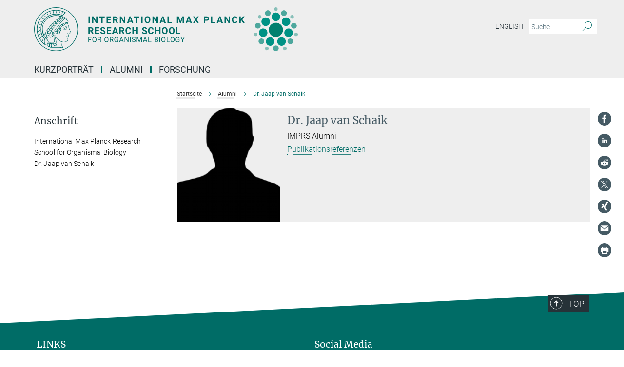

--- FILE ---
content_type: text/html; charset=utf-8
request_url: https://imprs-ob.mpg.de/person/116307/35203
body_size: 11763
content:
<!DOCTYPE html>
<html prefix="og: http://ogp.me/ns#" lang="de">
<head>
  <meta http-equiv="X-UA-Compatible" content="IE=edge">
  <meta content="width=device-width, initial-scale=1.0" name="viewport">
  <meta http-equiv="Content-Type" content="text/html; charset=utf-8"/>
  <title>Dr. Jaap van Schaik</title>
  
  <meta name="keywords" content="" /><meta name="description" content="" />
  
  
  
  


  <meta name="msapplication-TileColor" content="#fff" />
<meta name="msapplication-square70x70logo" content="/assets/touch-icon-70x70-16c94b19254f9bb0c9f8e8747559f16c0a37fd015be1b4a30d7d1b03ed51f755.png" />
<meta name="msapplication-square150x150logo" content="/assets/touch-icon-150x150-3b1e0a32c3b2d24a1f1f18502efcb8f9e198bf2fc47e73c627d581ffae537142.png" />
<meta name="msapplication-wide310x150logo" content="/assets/touch-icon-310x150-067a0b4236ec2cdc70297273ab6bf1fc2dcf6cc556a62eab064bbfa4f5256461.png" />
<meta name="msapplication-square310x310logo" content="/assets/touch-icon-310x310-d33ffcdc109f9ad965a6892ec61d444da69646747bd88a4ce7fe3d3204c3bf0b.png" />
<link rel="apple-touch-icon" type="image/png" href="/assets/touch-icon-180x180-a3e396f9294afe6618861344bef35fc0075f9631fe80702eb259befcd682a42c.png" sizes="180x180">
<link rel="icon" type="image/png" href="/assets/touch-icon-32x32-143e3880a2e335e870552727a7f643a88be592ac74a53067012b5c0528002367.png" sizes="32x32">

  <link rel="preload" href="/assets/roboto-v20-latin-ext_latin_greek-ext_greek_cyrillic-ext_cyrillic-700-8d2872cf0efbd26ce09519f2ebe27fb09f148125cf65964890cc98562e8d7aa3.woff2" as="font" type="font/woff2" crossorigin="anonymous">
  
  
  
  <script>var ROOT_PATH = '/';var LANGUAGE = 'de';var PATH_TO_CMS = 'https://imprsob.iedit.mpg.de';var INSTANCE_NAME = 'imprsob';</script>
  
      <link rel="stylesheet" media="all" href="/assets/responsive_live_green-b4104db02fad82373eaef717c39506fa87036661729168d4cfe06a4e84cae1cb.css" />
    <link rel="stylesheet" media="all" href="/assets/responsive/headerstylesheets/imprsob-header-5e01bfc75c86bae086a2cb749efec774d0d3130c52dbc2cdebcb4b372ad3af55.css" />

<script>
  window.addEventListener("load", function() {
    var linkElement = document.createElement("link");
    linkElement.rel="stylesheet";
    linkElement.href="/assets/katex/katex-4c5cd0d7a0c68fd03f44bf90378c50838ac39ebc09d5f02a7a9169be65ab4d65.css";
    linkElement.media="all";
    document.head.appendChild(linkElement);
  });
</script>


  

  

  <script>
  if(!window.DCLGuard) {
    window.DCLGuard=true;
  }
</script>
<script type="module">
//<![CDATA[
document.body.addEventListener('Base',function(){  (function (global) {
    if (global.MpgApp && global.MpgApp.object) {
      global.MpgApp.object.id = +'35203';
    }
  }(window));
});
/*-=deferred=-*/
//]]>
</script>
  <link rel="canonical" href="https://imprs-ob.mpg.de/person/116307" />


  
  <meta name="csrf-param" content="authenticity_token" />
<meta name="csrf-token" content="SyRcSoku5leESaDmTAFoTE_RSj-KkjRAD02FHoyyeOungmMUaKoU4fPWE3CYbFXjUimY4XmCpmwfIeYxOw7SBg" />
  <meta name="generator" content="JustRelate CX Cloud (www.justrelate.com)" />
  
  
      <link rel="alternate" hreflang="en" href="https://imprs-ob.mpg.de/person/116307/8890" />
    <link rel="alternate" hreflang="de" href="https://imprs-ob.mpg.de/person/116307/35203" />


  
    <script type="module" >
      window.allHash = { 'manifest':'/assets/manifest-04024382391bb910584145d8113cf35ef376b55d125bb4516cebeb14ce788597','responsive/modules/display_pubman_reference_counter':'/assets/responsive/modules/display_pubman_reference_counter-8150b81b51110bc3ec7a4dc03078feda26b48c0226aee02029ee6cf7d5a3b87e','responsive/modules/video_module':'/assets/responsive/modules/video_module-231e7a8449475283e1c1a0c7348d56fd29107c9b0d141c824f3bd51bb4f71c10','responsive/live/annual_report_overview':'/assets/responsive/live/annual_report_overview-f7e7c3f45d3666234c0259e10c56456d695ae3c2df7a7d60809b7c64ce52b732','responsive/live/annual_review_overview':'/assets/responsive/live/annual_review_overview-49341d85de5d249f2de9b520154d516e9b4390cbf17a523d5731934d3b9089ec','responsive/live/deferred-picture-loader':'/assets/responsive/live/deferred-picture-loader-088fb2b6bedef1b9972192d465bc79afd9cbe81cefd785b8f8698056aa04cf93','responsive/live/employee':'/assets/responsive/live/employee-ac8cd3e48754c26d9eaf9f9965ab06aca171804411f359cbccd54a69e89bc31c','responsive/live/employee_landing_page':'/assets/responsive/live/employee_landing_page-ac8cd3e48754c26d9eaf9f9965ab06aca171804411f359cbccd54a69e89bc31c','responsive/live/employee_search':'/assets/responsive/live/employee_search-47a41df3fc7a7dea603765ad3806515b07efaddd7cf02a8d9038bdce6fa548a1','responsive/live/event_overview':'/assets/responsive/live/event_overview-817c26c3dfe343bed2eddac7dd37b6638da92babec077a826fde45294ed63f3c','responsive/live/gallery_overview':'/assets/responsive/live/gallery_overview-459edb4dec983cc03e8658fafc1f9df7e9d1c78786c31d9864e109a04fde3be7','responsive/live/institute_page':'/assets/responsive/live/institute_page-03ec6d8aaec2eff8a6c1522f54abf44608299523f838fc7d14db1e68d8ec0c7a','responsive/live/institutes_map':'/assets/responsive/live/institutes_map-588c0307e4a797238ba50134c823708bd3d8d640157dc87cf24b592ecdbd874e','responsive/live/job_board':'/assets/responsive/live/job_board-0db2f3e92fdcd350960e469870b9bef95adc9b08e90418d17a0977ae0a9ec8fd','responsive/live/newsroom':'/assets/responsive/live/newsroom-c8be313dabf63d1ee1e51af14f32628f2c0b54a5ef41ce999b8bd024dc64cad2','responsive/live/organigramm':'/assets/responsive/live/organigramm-18444677e2dce6a3c2138ce8d4a01aca7e84b3ea9ffc175b801208634555d8ff','responsive/live/research_page':'/assets/responsive/live/research_page-c8be313dabf63d1ee1e51af14f32628f2c0b54a5ef41ce999b8bd024dc64cad2','responsive/live/science_gallery_overview':'/assets/responsive/live/science_gallery_overview-5c87ac26683fe2f4315159efefa651462b87429147b8f9504423742e6b7f7785','responsive/live/tabcard':'/assets/responsive/live/tabcard-be5f79406a0a3cc678ea330446a0c4edde31069050268b66ce75cfda3592da0d','live/advent_calendar':'/assets/live/advent_calendar-4ef7ec5654db2e7d38c778dc295aec19318d2c1afcbbf6ac4bfc2dde87c57f12','live/employee':'/assets/live/employee-fb8f504a3309f25dbdd8d3cf3d3f55c597964116d5af01a0ba720e7faa186337','live/employee_landing_page':'/assets/live/employee_landing_page-fb8f504a3309f25dbdd8d3cf3d3f55c597964116d5af01a0ba720e7faa186337','live/gallery_overview':'/assets/live/gallery_overview-18a0e0553dd83304038b0c94477d177e23b8b98bff7cb6dd36c7c99bf8082d12','live/podcast_page':'/assets/live/podcast_page-fe7023d277ed2b0b7a3228167181231631915515dcf603a33f35de7f4fd9566f','live/video_page':'/assets/live/video_page-62efab78e58bdfd4531ccfc9fe3601ea90abeb617a6de220c1d09250ba003d37','responsive/mpg_common/live/dropdown_list':'/assets/responsive/mpg_common/live/dropdown_list-71372d52518b3cb50132756313972768fdec1d4fa3ffa38e6655696fe2de5c0b','responsive/mpg_common/live/event_calendar':'/assets/responsive/mpg_common/live/event_calendar-719dd7e7333c7d65af04ddf8e2d244a2646b5f16d0d7f24f75b0bb8c334da6a5','responsive/mpg_common/live/event_registration':'/assets/responsive/mpg_common/live/event_registration-e6771dca098e37c2858ff2b690497f83a2808b6c642e3f4540e8587e1896c84e','responsive/mpg_common/live/expandable':'/assets/responsive/mpg_common/live/expandable-e2143bde3d53151b5ff7279eaab589f3fefb4fd31278ca9064fd6b83b38d5912','responsive/mpg_common/live/gallery_youtube_video':'/assets/responsive/mpg_common/live/gallery_youtube_video-b859711b59a5655b5fa2deb87bd0d137460341c3494a5df957f750c716970382','responsive/mpg_common/live/interactive_table':'/assets/responsive/mpg_common/live/interactive_table-bff65d6297e45592f8608cd64814fc8d23f62cb328a98b482419e4c25a31fdde','responsive/mpg_common/live/intersection-observer':'/assets/responsive/mpg_common/live/intersection-observer-9e55d6cf2aac1d0866ac8588334111b664e643e4e91b10c5cbb42315eb25d974','responsive/mpg_common/live/main_menu':'/assets/responsive/mpg_common/live/main_menu-43966868573e0e775be41cf218e0f15a6399cf3695eb4297bae55004451acada','responsive/mpg_common/live/news_publication_overview':'/assets/responsive/mpg_common/live/news_publication_overview-d1aae55c18bfd7cf46bad48f7392e51fc1b3a3b887bc6312a39e36eaa58936fa','responsive/mpg_common/live/reverse':'/assets/responsive/mpg_common/live/reverse-9d6a32ce7c0f41fbc5249f8919f9c7b76cacd71f216c9e6223c27560acf41c8b','responsive/mpg_common/live/shuffle':'/assets/responsive/mpg_common/live/shuffle-14b053c3d32d46209f0572a91d3240487cd520326247fc2f1c36ea4d3a6035eb','responsive/mpg_common/live/slick_lazyloader':'/assets/responsive/mpg_common/live/slick_lazyloader-ea2704816b84026f362aa3824fcd44450d54dffccb7fca3c853d2f830a5ce412','responsive/mpg_common/live/video':'/assets/responsive/mpg_common/live/video-55b7101b2ac2622a81eba0bdefd94b5c5ddf1476b01f4442c3b1ae855b274dcf','responsive/mpg_common/live/youtube_extension':'/assets/responsive/mpg_common/live/youtube_extension-2b42986b3cae60b7e4153221d501bc0953010efeadda844a2acdc05da907e90f','preview/_pdf_sorting':'/assets/preview/_pdf_sorting-8fa7fd1ef29207b6c9a940e5eca927c26157f93f2a9e78e21de2578e6e06edf0','preview/advent_calendar':'/assets/preview/advent_calendar-4ef7ec5654db2e7d38c778dc295aec19318d2c1afcbbf6ac4bfc2dde87c57f12','preview/annual_review_search':'/assets/preview/annual_review_search-8fa7fd1ef29207b6c9a940e5eca927c26157f93f2a9e78e21de2578e6e06edf0','preview/edit_overlays':'/assets/preview/edit_overlays-cef31afd41d708f542672cc748b72a6b62ed10df9ee0030c11a0892ae937db70','preview/employee':'/assets/preview/employee-fb8f504a3309f25dbdd8d3cf3d3f55c597964116d5af01a0ba720e7faa186337','preview/employee_landing_page':'/assets/preview/employee_landing_page-fb8f504a3309f25dbdd8d3cf3d3f55c597964116d5af01a0ba720e7faa186337','preview/gallery_overview':'/assets/preview/gallery_overview-ca27fbd8e436a0f15e28d60a0a4a5861f7f9817b9cb44cb36ae654ebe03eec2a','preview/lodash':'/assets/preview/lodash-01fbab736a95109fbe4e1857ce7958edc28a78059301871a97ed0459a73f92d2','preview/overlay':'/assets/preview/overlay-4b3006f01cc2a80c44064f57acfdb24229925bbf211ca5a5e202b0be8cd2e66e','preview/overlay_ajax_methods':'/assets/preview/overlay_ajax_methods-0cceedf969995341b0aeb5629069bf5117896d2b053822e99f527e733430de65','preview/pdf_overview':'/assets/preview/pdf_overview-8fa7fd1ef29207b6c9a940e5eca927c26157f93f2a9e78e21de2578e6e06edf0','preview/podcast_page':'/assets/preview/podcast_page-8b696f28fe17c5875ac647a54463d6cf4beda5fa758ba590dd50d4f7d11e02a0','preview/preview':'/assets/preview/preview-7d20d27ffa274bf0336cbf591613fbbffd4fa684d745614240e81e11118b65c2','preview/science_gallery_overview':'/assets/preview/science_gallery_overview-00600feadb223d3b4cb5432a27cc6bee695f2b95225cb9ecf2e9407660ebcc35','preview/video_page':'/assets/preview/video_page-5359db6cf01dcd5736c28abe7e77dabdb4c7caa77184713f32f731d158ced5a8','preview_manifest':'/assets/preview_manifest-04024382391bb910584145d8113cf35ef376b55d125bb4516cebeb14ce788597','editmarker':'/assets/editmarker-b8d0504e39fbfef0acc731ba771c770852ec660f0e5b8990b6d367aefa0d9b9c','live':'/assets/live-4aa8e228b0242df1d2d064070d3be572a1ad3e67fe8c70b092213a5236b38737','print':'/assets/print-08c7a83da7f03ca9674c285c1cc50a85f44241f0bcef84178df198c8e9805c3c','mpg_base':'/assets/mpg_base-161fbafcd07f5fc9b56051e8acd88e712c103faef08a887e51fdcf16814b7446','mpg_fouc':'/assets/mpg_fouc-e8a835d89f91cf9c99be7a651f3ca1d04175934511621130554eef6aa910482c','mpg_amd':'/assets/mpg_amd-7c9ab00ac1b3a8c78cac15f76b6d33ed50bb1347cea217b0848031018ef80c94','mpg_amd_bundle':'/assets/mpg_amd_bundle-932e0d098e1959a6b4654b199e4c02974ab670115222c010a0bcc14756fce071','responsive/friendlycaptcha/widget.module.min':'/assets/responsive/friendlycaptcha/widget.module.min-19cabfb2100ce6916acaa628a50895f333f8ffb6a12387af23054565ee2122f2','responsive/honeybadger.min':'/assets/responsive/honeybadger.min-213763a8258237e8c4d12f0dbd98d8a966023b02f7433c1a05c1bace6ef120ec','responsive_live':'/assets/responsive_live-d4b4a938cbf67a69dc6ba9767c95bb10486874f069e457abc2ad6f53c7126fac','katex/katex':'/assets/katex/katex-ca9d4097b1925d5d729e5c4c7ffcdb44112ba08c53e7183feb26afa6927cc4fd','responsive/tsmodules/cashew':'/assets/responsive/tsmodules/cashew-f2b3a6f988f933937212c2239a5008703225511ab19b4a6d6cbead2e9904ae21','responsive/tsmodules/datahandler':'/assets/responsive/tsmodules/datahandler-18b09253aa824ba684b48d41aea5edb6321851210404bdc3c47922c961181980','responsive/tsmodules/edit-menu':'/assets/responsive/tsmodules/edit-menu-ed8038730fbc4b64d700f28f3ccdcc8c33cc558e1182af3f37b6b4374a3ad3b6','responsive/tsmodules/edit':'/assets/responsive/tsmodules/edit-80ca9b5137f2eeb575e45f3ff1fd611effb73bd27d9f920d5f758c27a4212067','responsive/tsmodules/image-information':'/assets/responsive/tsmodules/image-information-2766379bd0ae7c612169084e5437d5662006eec54acbecba9f83ac8773ac20fa','responsive/tsmodules/languages':'/assets/responsive/tsmodules/languages-33d886fa0f8a758ac8817dfaf505c136d22e86a95988298f3b14cf46c870a586','responsive/tsmodules/menu':'/assets/responsive/tsmodules/menu-dc7cee42b20a68a887e06bb1979d6ecc601ff8dd361b80cc6a8190e33ab7f005','responsive/tsmodules/notify':'/assets/responsive/tsmodules/notify-44b67b61195156d3827af8dfd00797cd327f013dc404720659f2d3da19cf6f77','responsive/tsmodules/virtual-form':'/assets/responsive/tsmodules/virtual-form-31974440dbd9f79534149b9376a63b1f2e0b542abb5ba898e4fbaeef377d66ca' }
    </script>
    <script type="module">
//<![CDATA[
document.body.addEventListener('AMD',function(){    requirejs.config({
      waitSeconds:0,
      paths: allHash
    })
});
/*-=deferred=-*/
//]]>
</script></head>

 <body class="imprsob employee  language-de" id="top">
  
  
  

<header class="navbar hero navigation-on-bottom">

  <div class="container remove-padding header-main-container">


    <div class="navbar-header">
        <a class="navbar-brand mpg-icon mpg-icon-logo language-de language-degreen" aria-label="Logo International Max Planck Research School for Organismal Biology, zur Startseite" href="/2889/de"></a>
    </div>

    <div class="lang-search">
      <div class="collapse navbar-collapse bs-navbar-collapse">
        <ul class="hidden-xs hidden-sm nav navbar-nav navbar-right navbar-meta">
          <li class="language-switcher-links">
            <li class="flag">
    <a class="icon_flag_en" href="https://imprs-ob.mpg.de/person/116307/8890">English</a>
</li>


          </li>
          <li>
            <form class="navbar-form navbar-left search-field hidden-xs" role="search" action="/2941/suchergebnis" accept-charset="UTF-8" method="get">
  <div class="form-group noindex">
    <input class="form-control searchfield"
      name="searchfield"
      placeholder="Suche"
      value=""
      type="search"
      aria-label="Bitte geben Sie einen Suchbegriff ein."
    />
    <button class="btn btn-default searchbutton" aria-label="Suche">
      <i class="mpg-icon mpg-icon-search" role="img" aria-hidden="true"></i>
    </button>
  </div>
</form>
          </li>
          <li>
            
          </li>

        </ul>
      </div>
    </div>


    <div class="navbar-title-wrapper">

      <nav class="navbar navbar-default" aria-label="Hauptnavigation">
        <div class="navbar-header">
          <div class="visible-xs visible-sm">
            <button class="nav-btn navbar-toggle" type="button" data-toggle="collapse" data-target="#main-navigation-container" aria-haspopup="true" aria-expanded="false" aria-label="Hauptnavigations-Schalter">
              <svg width="40" height="40" viewBox="-25 -25 50 50">
                <circle cx="0" cy="0" r="25" fill="none"/>
                <rect class="burgerline-1" x="-15" y="-12" width="30" height="4" fill="black"/>
                <rect class="burgerline-2" x="-15" y="-2" width="30" height="4" fill="black"/>
                <rect class="burgerline-3" x="-15" y="8" width="30" height="4" fill="black"/>
              </svg>
            </button>
          </div>
        </div>

        <div class="collapse navbar-collapse js-navbar-collapse noindex" id="main-navigation-container">

          <div class="mobile-search-pwa-container">
            <div class="mobile-search-container">
              <form class="navbar-form navbar-left search-field visible-sm visible-xs mobile clearfix" role="search" action="/2941/suchergebnis" accept-charset="UTF-8" method="get">
  <div class="form-group noindex">
    <input class="form-control searchfield"
      name="searchfield"
      placeholder="Suche"
      value=""
      type="search"
      aria-label="Bitte geben Sie einen Suchbegriff ein."
    />
    <button class="btn btn-default searchbutton" aria-label="Suche">
      <i class="mpg-icon mpg-icon-search" role="img" aria-hidden="true"></i>
    </button>
  </div>
</form>
            </div>
              
          </div>

          
            <ul class="nav navbar-nav col-xs-12" id="main_nav" data-timestamp="2025-01-21T07:53:17.569Z">
<li class="dropdown mega-dropdown clearfix" tabindex="0" data-positioning="0"><a class="main-navi-item dropdown-toggle undefined" id="Root-de.0" href="/8920/Short_portrait">Kurzporträt<span></span></a></li>
<li class="dropdown mega-dropdown clearfix" tabindex="0" data-positioning="0"><a class="main-navi-item dropdown-toggle undefined" id="Root-de.1" href="/8890/imprs-alumni">Alumni<span></span></a></li>
<li class="dropdown mega-dropdown clearfix" tabindex="0" data-positioning="1">
<a class="main-navi-item dropdown-toggle undefined" id="Root-de.2"> Forschung<span class="arrow-dock"></span></a><a class="dropdown-toggle visible-xs visible-sm" data-no-bs-toggle="dropdown" role="button" aria-expanded="false" aria-controls="flyout-Root-de.2"><span class="mpg-icon mpg-icon-down2"></span></a><ul id="flyout-Root-de.2" class="col-xs-12 dropdown-menu  mega-dropdown-menu row"><li class="col-xs-12 col-sm-4 menu-column"><ul class="main"><li class="dropdown-title"><a href="/7261/Student-Publications" id="Root-de.2.0.0">studentische publikationen</a></li></ul></li></ul>
</li>
</ul>

          <div class="text-center language-switcher visible-xs visible-sm">
            <li class="flag">
    <a class="icon_flag_en" href="https://imprs-ob.mpg.de/person/116307/8890">English</a>
</li>


          </div>
        </div>
      </nav>
    </div>
  </div>
</header>

<header class="container-full-width visible-print-block">
  <div class="container">
    <div class="row">
      <div class="col-xs-12">
        <div class="content">
              <span class="mpg-icon mpg-icon-logo custom-print-header language-de">
                International Max Planck Research School for Organismal Biology
              </span>
        </div>
      </div>
    </div>
  </div>
</header>

<script type="module">
//<![CDATA[
document.body.addEventListener('Base',function(){  var mainMenu;
  if(typeof MpgCommon != "undefined") {
    mainMenu = new MpgCommon.MainMenu();
  }
});
/*-=deferred=-*/
//]]>
</script>
  
  <div id="page_content">
    <div class="container content-wrapper">
  <div class="row">
    <article class="col-md-9 col-md-push-3">

      <div class="noindex">
  <nav class="hidden-print" aria-label="Breadcrumb">
    <ol class="breadcrumb clearfix" vocab="http://schema.org/" typeof="BreadcrumbList">

          <li class="breadcrumb-item" property="itemListElement" typeof="ListItem">
            <a property="item"
               typeof="WebPage"
               href="/2889/de"
               class=""
               title="">
              <span property="name">Startseite</span>
            </a>
            <meta property="position" content="1">
          </li>
          <li class="breadcrumb-item" property="itemListElement" typeof="ListItem">
            <a property="item"
               typeof="WebPage"
               href="/35203/alumni"
               class=""
               title="">
              <span property="name">Alumni</span>
            </a>
            <meta property="position" content="2">
          </li>
      <li class="breadcrumb-item active" property="itemListElement" typeof="ListItem" aria-current="page">
        <span property="name">Dr. Jaap van Schaik</span>
        <meta property="position" content="3">
      </li>
    </ol>
  </nav>
</div>



      <div class="content">
        <div class="employee employee_details">
  <div class="col-md-12 person-extension-no-float">
  <div class="person-extension row container-fluid">
    <div class="row">
      <div class="col-xs-4 col-sm-3 col-md-4 col-lg-3 image-box"><div id="employee_image"><img class="img-responsive" alt="Silhouette von Dr. Jaap van Schaik" src="/assets/man_silhouette-a3656e476e3f5a81ca2f737685428723e5dfc8e4fb9f8f8385b6d3f1ddd1477e.png" /></div></div>
      <div class="col-xs-8 col-sm-9 col-md-8 col-lg-9">
          <header class="employee-header">
            <h1 class="h2 h2-gray">
              Dr. Jaap van Schaik
              
            </h1>
          </header>

        <div class="contact-info no-img">
              <span class="organization">
                IMPRS Alumni
              </span><br>

          
            <div class="no_print employee_content_box employee_links_section">
    <div class="line_bottom links">
      <a class="links_curriculum" rel="nofollow" href="/publication-search/35203?person=persons179480">Publikationsreferenzen</a>
    </div>
  </div>

        </div>
      </div>
    </div>
  </div>
</div>






</div>

      </div>
      <div class="social-media-buttons hidden-print ">
  <a class="social-button facebook" target="_blank" title="Facebook" href="http://www.facebook.com/sharer.php?t=International+Max+Planck+Research+School+for+Organismal+Biology+-+Dr.+Jaap+van+Schaik&u=https%3A%2F%2Fimprs-ob.mpg.de%2Fperson%2F116307"></a>
  <a class="social-button linkedin" target="_blank" title="LinkedIn" href="https://www.linkedin.com/sharing/share-offsite/?url=https%3A%2F%2Fimprs-ob.mpg.de%2Fperson%2F116307"></a>
  <a class="social-button reddit" target="_blank" title="Reddit" href="https://reddit.com/submit?title=International+Max+Planck+Research+School+for+Organismal+Biology+-+Dr.+Jaap+van+Schaik&url=https%3A%2F%2Fimprs-ob.mpg.de%2Fperson%2F116307"></a>
  
  
  <a class="social-button twitter" target="_blank" title="Twitter" href="http://twitter.com/intent/tweet?text=International+Max+Planck+Research+School+for+Organismal+Biology+-+Dr.+Jaap+van+Schaik&url=https%3A%2F%2Fimprs-ob.mpg.de%2Fperson%2F116307"></a>
  <a class="social-button whatsapp visible-xs" title="WhatsApp" href="whatsapp://send?text=International+Max+Planck+Research+School+for+Organismal+Biology+-+Dr.+Jaap+van+Schaik+https%3A%2F%2Fimprs-ob.mpg.de%2Fperson%2F116307"></a>
  <a class="social-button xing" target="_blank" title="Xing" href="https://www.xing.com/spi/shares/new?url=https%3A%2F%2Fimprs-ob.mpg.de%2Fperson%2F116307"></a>
  <a class="social-button email" title="E-Mail" href="mailto:?body=https%3A%2F%2Fimprs-ob.mpg.de%2Fperson%2F116307&subject=International%20Max%20Planck%20Research%20School%20for%20Organismal%20Biology%20-%20Dr.%20Jaap%20van%20Schaik"></a>
  <a class="social-button print" title="Print" href=""></a>
</div>
<script>
  function updateMastodonHref(event, link) {
    event.preventDefault();

    let site = prompt("Geben Sie den Mastodon-Server ein, den Sie verwenden (z. B. mastodon.social):");

    if (site) {
      try {
        let inputUrl;

        if (site.startsWith('http')) {
          inputUrl = new URL(site);
          inputUrl.protocol = "https:"
        } else {
          inputUrl = new URL('https://' + site);
        }

        let hostname = inputUrl.hostname;

        let url = new URL(link.href);
        url.hostname = hostname;

        window.open(url.toString(), "_blank");
      } catch (e) {
        console.error("Error updating Mastodon URL:", e);
        alert("Please enter a valid domain name");
      }
    }

    return false;
  }
</script>

    </article>
    <aside class="sidebar hidden-print">

      <div class="col-md-3 col-md-pull-9">
        <div class="sidebar-slider">
          <div class="side-nav-scroller">
            
          </div>
        </div>
        
            <div class="col2_box_teaser group_ext no_print group-extension">
    <h3>Anschrift</h3>
    <div class="dotted_line">
    </div>
  </div>
  <div class="no_print employee_content_box">
    <div class="content line_bottom address">
        <p class="institute">International Max Planck Research School for Organismal Biology</p>
        <p class="name">Dr. Jaap van Schaik</p>
        <p class="street"> </p>
        <p class="city"> </p>
        <p class="state"></p>
        <p class="country"></p>
    </div>
  </div>


          
          
      </div>
    </aside>

    

  </div>
</div>

  </div>
  <div class="footer-wrap noindex">
  <footer class="container-full-width green footer trngl-footer hidden-print">
      <svg viewbox="0 0 1 1" style="width:100%; height:4em; overflow:visible" preserveAspectRatio="none">
        <path class="footer-triangle" d="M 0 1 L 1 0 L 1 1.1 L 0 1.1" fill="none"/>
      </svg>
    <div class="container invert">
      <div class="row">
        <div class="to-top-dummy"></div>
          <a id="to-top-button" class="to-top" href="#top">Top</a>
          <div class="col-md-12 columns-quicklinks-container">
            
                <div class="footer-focus">
  <h4 class="h3 footer-link-header" tabindex="0" aria-haspopup="true" aria-expanded="false">LINKS <i class="mpg-icon mpg-icon-down2"></i></h4>
  <ul class="footer-links">
    <li><a class="external" href="https://www.bi.mpg.de/de">Max-Planck-Institut für biologische Intelligenz</a> </li>
    <li><a class="external" href="https://www.mpg.de/de/imprs">International Max Planck Research Schools</a> </li>
  </ul>
</div>

                <div class="footer-focus">
  <h4 class="h3 footer-link-header" tabindex="0" aria-haspopup="true" aria-expanded="false">Social Media <i class="mpg-icon mpg-icon-down2"></i></h4>
  <ul class="footer-links">
    <li><a class="external" href="https://twitter.com/MPIforBI">Twitter</a> </li>
  </ul>
</div>

                
                

                      </div>
      </div>
    </div>
  </footer>
  <footer class="container-full-width darkgreen institute-subfooter hidden-print">
  <div class="container space-between invert">
      <div class="logo">
            <a target="_blank" href="https://www.mpg.de/de">
              <div class="mpg-icon mpg-icon-logo"></div>
</a>            <a target="_blank" href="https://www.mpg.de/de">
              <div class="copyright-text copyright-text-upper">
                <span class="">Max-Planck-Gesellschaft</span>
              </div>
</a>
      </div>

      <div class="links">
  <ul>
    
      <li><a target="_self" href="/2989/imprint">Impressum</a></li><li><a target="_self" href="/43176/Datenschutzhinweis">Datenschutzhinweis</a></li>
  </ul>
</div>


      <div class="copyright">
        <div class="copyright-sign">
          ©
        </div>
        <p class="copyright-text copyright-text-right">2026, Max-Planck-Gesellschaft</p>
      </div>
    </div>
</footer>

  <footer class="container-full-width visible-print-block">
    <div class="container">
      <div class="row">
        <div class="col-xs-12">
          <div class="content">
            <p>© 2003-2026, Max-Planck-Gesellschaft</p>
          </div>
        </div>
      </div>
    </div>
  </footer>
</div>
<div class="visible-print print-footer">
  <div class="print-footer-button print-webview-toggle">
    Web-Ansicht
  </div>
  <div class="print-footer-button print-page">
    Seite Drucken
  </div>
  <div class="print-footer-button">
    <a target="mpg_print_window" class="print-footer-button print-open-window" rel="nofollow" href="/35203/alumni?print=yes">Im neuen Fenster öffnen</a>
  </div>


  <span class="print-estimate-label">
    Geschätzte DIN-A4 Seiten-Breite
  </span>
</div>


  
<div id="go_to_live" class="hidden-print noindex"><a class="infobox_link" target="_blank" title="https://imprsob.iedit.mpg.de/35203/alumni" rel="nofollow" href="https://imprsob.iedit.mpg.de/35203/alumni">Zur Redakteursansicht</a></div>

    <script type="module">
//<![CDATA[
document.body.addEventListener('AMD',function(){      amdRequest()
});
/*-=deferred=-*/
//]]>
</script>  <script>
    if (false) {
      linkElement = document.createElement("link");
      linkElement.rel = "stylesheet";
      linkElement.href ="/assets/fonts-special-char-7274d8a728aace1da7f15ed582e09518d08e137c9df0990d5bf76c594f23be2d.css";
      linkElement.media = "all";

      document.head.appendChild(linkElement);
    }
  </script>
  <script type="module">
    window.addEventListener('DOMContentLoaded', (event) => {
      var loadingChain = [
        {
          name:"Base",
          script:"/assets/mpg_base-161fbafcd07f5fc9b56051e8acd88e712c103faef08a887e51fdcf16814b7446.js"
        },
        {
          name:"Fouc",
          script:"/assets/mpg_fouc-e8a835d89f91cf9c99be7a651f3ca1d04175934511621130554eef6aa910482c.js"
        }
      ];

      loadingChain = loadingChain.concat(window.additionalDependencies || []);

      loadingChain.push(
        {
          name:"AMD",
          script:"/assets/mpg_amd-7c9ab00ac1b3a8c78cac15f76b6d33ed50bb1347cea217b0848031018ef80c94.js"
        },
      );

      loadingChain.push(
        {
          name:"Page",
          script:"/assets/responsive/live/employee-ac8cd3e48754c26d9eaf9f9965ab06aca171804411f359cbccd54a69e89bc31c.js"
        }
      );

      var loadNext = function () {
        if (loadingChain.length == 0 ) {
          window.loadingChainProcessed = true;
          return;
        };
        var nextScript = loadingChain.shift();

        var scriptElement = document.createElement("script");
        scriptElement.src=nextScript.script;
        scriptElement.setAttribute("defer","");
        scriptElement.onload=function(){
          document.body.dispatchEvent(new CustomEvent(nextScript.name));
          loadNext();
        }
        document.head.appendChild(scriptElement);
      };
      loadNext();

    });


  </script>
  
  
<!-- START Matomo tracking code -->

<!-- For privacy details see https://www.mpg.de/datenschutzhinweis or https://www.mpg.de/privacy-policy -->

<script type='module'>
  (function(){
      var s, d = document, e = d.createElement('script');
      e.type = 'text/javascript';
      e.src = '//statistik.mpg.de/api.js';
      e.async = true;
      e.onload = function () {
      try {
             var p = Piwik.getTracker('//statistik.mpg.de/api', 494);
             p.setCustomDimension(1, "de");
             p.setCustomDimension(3, "de");
             p.trackPageView();
             p.enableLinkTracking();
         } catch (e) {}
      };
      s = d.getElementsByTagName('script')[0]; s.parentNode.insertBefore(e, s);
  })();
</script><noscript><p><img src='//statistik.mpg.de/api?idsite=601&rec=1' style='border:0' alt=''/></p></noscript>
<!-- END Matomo tracking code  -->


  
</body>
</html>


--- FILE ---
content_type: text/css
request_url: https://imprs-ob.mpg.de/assets/responsive/headerstylesheets/imprsob-header-5e01bfc75c86bae086a2cb749efec774d0d3130c52dbc2cdebcb4b372ad3af55.css
body_size: 800
content:
@media (min-width: 992px){body.imprsob:not(.mpg):not(.schools) #main_nav{margin:0px -15px 5px -15px;width:calc(100% + 30px);padding-right:0}body.imprsob:not(.mpg):not(.schools) #main_nav li.dropdown.mega-dropdown.clearfix{max-height:15px;padding-bottom:25px}body.imprsob:not(.mpg):not(.schools) #main_nav li.dropdown.mega-dropdown.clearfix .dropdown-menu{margin-top:14px}}body.imprsob:not(.mpg):not(.schools) .custom-print-header{content:url(/assets/institutes/headers/imprsob-desktop-en-0b96587d76772be8d1ced9b02fe53bb46db51199ec7e39e9d05311636648699f.svg);display:block;width:100%;font-size:0}body.imprsob:not(.mpg):not(.schools) .custom-print-header::before{display:none}body.imprsob:not(.mpg):not(.schools) .custom-print-header.language-en{content:url(/assets/institutes/headers/imprsob-desktop-en-0b96587d76772be8d1ced9b02fe53bb46db51199ec7e39e9d05311636648699f.svg)}body.imprsob:not(.mpg):not(.schools) .custom-print-header.language-endep{content:url(/assets/institutes/headers/imprsob-desktop-endep-0b96587d76772be8d1ced9b02fe53bb46db51199ec7e39e9d05311636648699f.svg)}body.imprsob:not(.mpg):not(.schools) header.navbar .navbar-header a.navbar-brand{background-image:url(/assets/institutes/headers/imprsob-desktop-en-0b96587d76772be8d1ced9b02fe53bb46db51199ec7e39e9d05311636648699f.svg);width:750px;height:90px;margin-bottom:25px;margin-top:15px;left:30px}body.imprsob:not(.mpg):not(.schools) header.navbar .navbar-header a.navbar-brand.language-en{background-image:url(/assets/institutes/headers/imprsob-desktop-en-0b96587d76772be8d1ced9b02fe53bb46db51199ec7e39e9d05311636648699f.svg)}body.imprsob:not(.mpg):not(.schools) header.navbar .navbar-header a.navbar-brand.language-endep{background-image:url(/assets/institutes/headers/imprsob-desktop-endep-0b96587d76772be8d1ced9b02fe53bb46db51199ec7e39e9d05311636648699f.svg)}@media (min-width: 768px){body.imprsob:not(.mpg):not(.schools) header.navbar .navbar-header a.navbar-brand.language-endep{margin-bottom:45px}}body.imprsob:not(.mpg):not(.schools) header.navbar .navbar-header a.navbar-brand::before{display:none}@media (max-width: 991px){body.imprsob:not(.mpg):not(.schools) header.navbar .navbar-header a.navbar-brand{margin-bottom:10px;background-image:url(/assets/institutes/headers/imprsob-desktop-en-0b96587d76772be8d1ced9b02fe53bb46db51199ec7e39e9d05311636648699f.svg);height:78.0px;margin-bottom:20px;position:relative;width:650px;left:15px}body.imprsob:not(.mpg):not(.schools) header.navbar .navbar-header a.navbar-brand.language-en{background-image:url(/assets/institutes/headers/imprsob-desktop-en-0b96587d76772be8d1ced9b02fe53bb46db51199ec7e39e9d05311636648699f.svg);height:78.0px}body.imprsob:not(.mpg):not(.schools) header.navbar .navbar-header a.navbar-brand.language-endep{background-image:url(/assets/institutes/headers/imprsob-desktop-endep-0b96587d76772be8d1ced9b02fe53bb46db51199ec7e39e9d05311636648699f.svg);height:78.0px}body.imprsob:not(.mpg):not(.schools) .navbar-default .navbar-toggle{background:transparent;border:0;display:inline-block;height:40px;margin-right:1em;margin-top:0;position:absolute;top:39.0px;width:40px;z-index:110;right:0;padding:0}body.imprsob.language-en:not(.mpg):not(.schools) .navbar-default .navbar-toggle{top:39.0px}body.imprsob.language-endep:not(.mpg):not(.schools) .navbar-default .navbar-toggle{top:39.0px}}@media (max-width: 767px){body.imprsob:not(.mpg):not(.schools) header.navbar .navbar-header a.navbar-brand{background-image:url(/assets/institutes/headers/imprsob-mobile-en-a21562c3e9d94a428772720c5e29ac63bb55bf765936efb48a1c062aa515c34f.svg);height:calc((100vw - 105px)/2.6141661770587876);line-height:63px;width:calc(100vw - 105px);max-width:600px;max-height:120px;margin-bottom:20px}body.imprsob:not(.mpg):not(.schools) header.navbar .navbar-header a.navbar-brand.language-en{background-image:url(/assets/institutes/headers/imprsob-mobile-en-a21562c3e9d94a428772720c5e29ac63bb55bf765936efb48a1c062aa515c34f.svg);height:calc((100vw - 105px)/2.6141661770587876)}body.imprsob:not(.mpg):not(.schools) header.navbar .navbar-header a.navbar-brand.language-endep{background-image:url(/assets/institutes/headers/imprsob-mobile-endep-5ba4e50fe73b6440b309d58cf61ee61b5e9eca6e0769b82b9dd0762023d139ff.svg);height:calc((100vw - 105px)/2.044914533905888)}body.imprsob:not(.mpg):not(.schools) .navbar-default .navbar-toggle{top:60px}}@media (max-width: 767px){body.imprsob:not(.mpg):not(.schools) .navbar-default .navbar-toggle{top:60px}}@media (max-width: 418.6999412471px){body.imprsob:not(.mpg):not(.schools) .navbar-default .navbar-toggle{top:calc((100vw - 105px)/5.228332354117575)}body.imprsob:not(.mpg):not(.schools) header.navbar .navbar-header a.navbar-brand{font-size:calc(63 * (100vw - 105px) / (418.69994124705454 - 105));line-height:calc(63 * (100vw - 105px) / (418.69994124705454 - 105))}}@media (max-width: 767px){body.imprsob.language-en:not(.mpg):not(.schools) .navbar-default .navbar-toggle{top:60px}}@media (max-width: 418.6999412471px){body.imprsob.language-en:not(.mpg):not(.schools) .navbar-default .navbar-toggle{top:calc((100vw - 105px)/5.228332354117575)}}@media (max-width: 767px){body.imprsob.language-endep:not(.mpg):not(.schools) .navbar-default .navbar-toggle{top:60px}}@media (max-width: 350.3897440687px){body.imprsob.language-endep:not(.mpg):not(.schools) .navbar-default .navbar-toggle{top:calc((100vw - 105px)/4.089829067811776)}}@media (min-width: 992px){body.imprsob:not(.mpg):not(.schools) .navigation-on-top .navbar.navbar-default{position:absolute;top:15px;width:970px}body.imprsob:not(.mpg):not(.schools) .navigation-on-top .navbar-header a.navbar-brand{margin-top:30px}}@media (min-width: 1200px){body.imprsob:not(.mpg):not(.schools) .navigation-on-top .navbar.navbar-default{position:absolute;top:15px;width:1170px}}


--- FILE ---
content_type: image/svg+xml
request_url: https://imprs-ob.mpg.de/assets/institutes/headers/imprsob-desktop-en-0b96587d76772be8d1ced9b02fe53bb46db51199ec7e39e9d05311636648699f.svg
body_size: 37648
content:
<svg xmlns="http://www.w3.org/2000/svg" viewBox="0 0 2500 300"><defs id="defs986"/><defs><style>.minerva-base-style{}</style></defs><g transform="translate(0 0) scale(1.4285714285714286) translate(0 0)" style="fill: #006c66;"><title>minerva</title><path d="M105,0A105,105,0,1,0,210,105,105.1,105.1,0,0,0,105,0Zm0,207.1A102.1,102.1,0,1,1,207.1,105,102.2,102.2,0,0,1,105,207.1Z"/><path class="minerva-base-style" d="M166.6,97c-1.4-3.1-.5-5.1-.9-7.3s-2.7-7-4.3-10.8c-.7-1.7,3.8-1.3.4-7.6,0-.2,4.7-2,0-5.5a26.4,26.4,0,0,1-6-6.7,1,1,0,0,1,0-1.3c2.7-2.4,2.8-5.8-.1-7.5s-4.5,0-6.7,1.4c-.7.5-1.1.8-1.9.5L145.3,51c2.7-2.6,3.3-5.2,3.1-5.6s-4.6-1.3-10.2,1l-.4-.3c2.3-3.9,1-6.7.9-6.9h-.1A81,81,0,0,1,151,25.9h.1c.2-.3.3-.6-.2-.9l-1-.6A92.4,92.4,0,0,0,12.7,105c0,29.5,15,57.9,39.4,75.6a13.5,13.5,0,0,0,2.8,1.6A1.1,1.1,0,0,0,56,182l.3-.5a1,1,0,0,0,.3-.8c0-.7-.9-1.3-2.1-3a27.7,27.7,0,0,1-4.7-15.1,22.1,22.1,0,0,1,4.5-13.7c3.7,3.9,11.7,10.9,11.5,17.4s-6.9,6.8-5.4,12.2c.9,3.4,3.4,2,3.9,4.6.7,4.4,6.7,7.3,9.3,6.9.7-.1,1.2.4,2.4,1.7s6.2,1.6,8.2,1.2,4.1,1.4,8,.9,6.1-.9,8.2-.9,22.5-.3,36,1.8c2.4.4,3.1-.7,2.1-2.5-4.9-8.6-5.6-15.8-2.8-25,5,.4,12.2,1.7,21.6-4a11,11,0,0,0,5.1-9.5c-.1-2.1-1-4.7-.5-6.7s1.3-2.7,2.1-3.2c3.6-2.6,1-4.6.4-4.8a3.4,3.4,0,0,0,1.1-4.6c-.7-.7-2.7-6.2-.4-7.3s5.3-1.8,8.1-3.1a4.5,4.5,0,0,0,2.4-6C174.2,114.4,166.8,97.4,166.6,97ZM64.7,179.1c-.7.2-2.9.3-2.4-2.7s2.3-2.6,3.3-1.6S64.9,177.6,64.7,179.1Zm87-125.9c1.2-.8,2.5-1.1,3.3-.4,2.6,2.6-2.9,4.1-1.8,6.1a30.7,30.7,0,0,0,7.5,8.4c1.2,1,1.4,3.1-3.3,4.1s-23.6,5.9-33.6,16.5c-12.5,13.2-20.4,30.3-21.5,28s-3.6-2.8-3.2-3.5C117,81.6,145.1,57.3,151.7,53.2Zm8.2,21.7c-1,2.9-9.1,5.5-8.7,3.5s0-2.2.6-2.3,3.5-1.1,7.5-2.1C159.7,73.9,160.2,74.1,159.9,74.9Zm-20.6,5.3c-.2-1.2,8.5-4.1,8.8-3.3s-1.8,6-4.7,7-4.7.9-4.6.4A11,11,0,0,0,139.3,80.2ZM119,125.8c-4,2.5-6.2-2.2-6.8-3.1a3.7,3.7,0,0,1-.5-3.1c.3-1.4.5-3.3-.4-9.3-.4-2.7,5-9.2,6.3-10.4s3.1.6,3.2,2.6c.3,3.6-1.8,5.6-3.9,7.2s-3.1,4.4-2.6,5.1a1.5,1.5,0,0,0,1.9-.9c1.5-3.3,6-4.9,6.7-6.7s.3-4.4.2-5.6.9-1.2,1.6-1.1,1.4,1.4,1.8,2.7c2.9,7.5-4.3,12-5.5,13.8S122.1,123.9,119,125.8Zm6.1-29.1c-2.2,1.5-5.3-.5-4.7-1.4a43.7,43.7,0,0,1,11.5-11c3.4-2.1,3.8-2.3,4-1.1a10.6,10.6,0,0,1-2.6,7.5c-2.3,2.5-4.6,2.3-5.8,2.6S126.7,95.6,125.1,96.7Zm-19.3,25.6c-1-.2-1.4-2.1-1.2-2.9s3.1-5.2,4-6.4a.5.5,0,0,1,.8.3C110,117.4,109.4,123.1,105.8,122.3ZM138,48.2a17.7,17.7,0,0,1,7.5-1.6c.8.1-1.9,4.8-6.6,6.8s-8.5,2.5-8.9,2.3S134.1,49.9,138,48.2ZM54.7,126.5c-1.5-1.7-2.8-2.6-2.9-2.5a22.4,22.4,0,0,0-3.6,8.9A65.4,65.4,0,0,1,40.7,105C39.3,69.6,69,41.1,105.2,41.2a56.8,56.8,0,0,1,22.4,4.6,31.3,31.3,0,0,0-3.7,6.6c0-1.9-.5-3.4-.4-4.6s-5.1.9-9.7,8.3a19.9,19.9,0,0,0-2.2,5.3c-.1-2.8-.7-4.9-.9-4.9a16.1,16.1,0,0,0-8.5,8.8,22.4,22.4,0,0,0-1.1,3.4c-.2-1.9-.7-3.2-.9-3.2s-5.9,2.3-8.6,8.9A15.4,15.4,0,0,0,90.5,79c-.5-2.3-1.4-3.7-1.7-3.4-1.9,2.4-5.7,3.5-7.6,9.6a13.2,13.2,0,0,0-.7,4.2c-.8-2-2-3.2-2.3-3.2s-6.1,5.5-7,10.9a15.8,15.8,0,0,0,.2,5.8c-1.1-1.8-2.5-3-3.1-4.8-.9.5-5.7,5-5.8,10.7a19.7,19.7,0,0,0,.7,6.1c-1.6-2.9-3.8-4.2-4.1-4.1s-4,4.1-4.8,11.1A11.8,11.8,0,0,0,54.7,126.5Zm74.1-79.7c2.8-3.4,7.6-6.1,8.2-5.8s-.8,5.6-3.9,8.6-8.1,6.2-8.6,6.1S126.2,49.8,128.8,46.8Zm-9.3,13a21,21,0,0,0-5.6,6.4c-.5.9-1.9-5,1.7-10.6,2.2-3.5,6.6-6.6,6.5-6.2S124.2,56,119.5,59.8Zm-10.1,7.5c-3.4,5.1-3.6,3.3-7.3,8.3-.2.2-.2-6.5,1.1-9.4,2.1-4.7,5.7-7.4,6.2-7.5S111.3,64.5,109.4,67.3ZM98.3,77.4c-1.7,3-3.3,2.3-6.2,6.7-.3.4-1.1-3.6.7-9.1a12.6,12.6,0,0,1,5.9-6.9C99.3,68,100.4,73.8,98.3,77.4ZM88,88.1c-1.8,3.9-2.9,4-5,6.4-.3.4-1.8-3.7-.4-8.8s4-5.6,5.3-7S89.9,84,88,88.1Zm-8.4,6.6a10.3,10.3,0,0,1-.4,3c-1.3,4.3-3.9,6.2-5.3,8.1a15.7,15.7,0,0,1-1.6-5.8,15.2,15.2,0,0,1,5.2-11.2C78.3,88.8,79.6,92,79.6,94.7Zm-8.5,12.8A14.9,14.9,0,0,1,66,118.3a17.7,17.7,0,0,1-2.2-7.6c-.2-6.3,2.4-8.5,3.6-9.7C67.9,102.8,71.1,104.2,71.1,107.5ZM59,113.8c1.8.9,3.9,3.4,4.1,8.2s-3.2,8.7-4.6,9.4c-.9-3.7-2.6-4.4-2.6-8A18,18,0,0,1,59,113.8Zm7.3,12.5c4.6-2,9.6-1.7,9.8-1.5s-1.5,5.9-5.9,8.2-9.5,2.7-10,2.1S61.7,128.3,66.3,126.3Zm-.4-3.4c.3-1.5,3-6.5,7.1-8.3h0a18.4,18.4,0,0,1,9.4-1.5c.5.2-1.7,5.6-5.8,7.6S70.1,121.6,65.9,122.9Zm6.9-11.8c.2-.4,3.5-6.4,7.4-8.2a17.5,17.5,0,0,1,8.9-1.4c.3.1-1.8,5.4-6.2,7.6S72.6,111.6,72.8,111.1Zm8.9-11.9c-.3-.2,4.4-6.4,8.4-8.3a15.6,15.6,0,0,1,8.4-1c.3.3-1.9,5.5-6.5,7.5A24.2,24.2,0,0,1,81.7,99.2ZM92.4,87.4c-.2-.2,3.4-6.3,7.4-7.9s7.7-.1,8.9,0-1.3,4.5-6.6,6.4S93.1,87.7,92.4,87.4Zm12-11.4c.1-.3,4.1-5.9,8.1-7.3a16.4,16.4,0,0,1,9.2-.2c.5.2-2.8,5-7.7,6.5S104.3,76.3,104.4,76Zm12.1-9.9c-.5-.3,4.3-5.7,8.2-7.2a18,18,0,0,1,8.3-1c.3.2-2.5,4.9-7.1,6.7S117.1,66.5,116.5,66.1ZM50.2,175.3C28.6,158.1,15.6,132.1,15.6,105A89.3,89.3,0,0,1,146.4,25.8a.4.4,0,0,1,.1.7,97.3,97.3,0,0,0-10.2,11.4,73.1,73.1,0,0,0-31.3-7A74.3,74.3,0,0,0,30.9,105a72.1,72.1,0,0,0,17.9,48.2,23.1,23.1,0,0,0-1.9,9.4A25.6,25.6,0,0,0,50.2,175.3Zm.2-24.8h-.1A69.2,69.2,0,0,1,33.9,105,71.2,71.2,0,0,1,105,33.9a70.1,70.1,0,0,1,29.6,6.4,22.6,22.6,0,0,0-4.1,2.6A63.1,63.1,0,0,0,105,37.8,67.3,67.3,0,0,0,37.8,105c0,16.1,5,30.2,14.8,42C52.1,147.9,51.3,149.1,50.4,150.5Zm3.5-5.6c-1.3-1.2-4.1-4.3-4.4-8.3V136c0-4.3,1.9-8.6,2.4-9s5.3,3.3,5.4,8.7A14.4,14.4,0,0,1,53.9,144.9Zm8-7.2c3.9-1.8,9.6-1.4,9.3-1.1s-1.8,5.8-6.2,8a12.1,12.1,0,0,1-8.7,1.3C58.6,143.3,58.1,139.5,61.9,137.7Zm5.2,46.5c-.6-2.7-.4-6.3.5-7.3s4.9-1.2,5-.1-1.1,5.4.3,10.2C72.6,187.7,68.3,187.4,67.1,184.2Zm.3-11.1c-.3-2,1.6-3.9,1.6-8.2s-6.6-12.6-11.1-17.3a19.5,19.5,0,0,0,7.9-1.9c6.6-3.1,7.9-10.1,8.1-10.4a11,11,0,0,0-3.8-.4l.8-.4c6.4-3.5,8.1-11,7.8-11.1a17,17,0,0,0-4-.3l2-.7c6.8-2.7,8.7-10.3,8.5-10.6a16.1,16.1,0,0,0-3.5-.4l1.9-.8c6.2-3.1,8.4-10.1,8.1-10.3a10.5,10.5,0,0,0-3.3-.4,23.7,23.7,0,0,0,4.5-1.5c6.7-2.9,8.9-9.3,8.6-9.6a10.9,10.9,0,0,0-3-.5,34.5,34.5,0,0,0,4.4-1.3c6.6-2.2,9.2-8.5,8.8-8.6l-3.7-.8a24.5,24.5,0,0,0,6.6-1.3c7.1-2.4,9.6-6.7,9.8-8.6a6,6,0,0,0-2.3-.8,29.3,29.3,0,0,0,4.7-1.2c6.6-2.7,9.4-9.3,9.6-9.8a29.3,29.3,0,0,0,3.9-1.6l1.9-.9,1.6,1.1c1,.6,1.4.8.9,1.2C122,75,105,99.5,97.6,111.3c-.2.4-.6.3-1.3.3-7.9-.6-12.4,8.9-8.9,17.8-.4,1.8-4.2,5.3-4.5,5.5s-1,1.4.3,1.3,4.2-3.2,5.4-4.5c.4.6,2.2,2,1.3,2.8A63.6,63.6,0,0,1,76,145c-2.6,1.2,4.2,2.1,15.7-8.3.7-.6,1.5,2.4,2.5,3.7-2,6.5,2.9,19.1,2.1,23a2.8,2.8,0,0,1-2.8,2.7c-11.4.3-12.5-.3-18.3,1.4-2.7.8-2,2.6-.1,2.1s4.6-1.5,16.9-.7c3.1.1,6.5-.6,6.5-5.7s-3.6-18.4-2.4-20.3a6.9,6.9,0,0,0,3.5,1.4c-.2,4.5,7,19,3.8,27-1.2,3-6.4,2.7-15.4,1.8C72.7,171.6,67.7,174.9,67.4,173.1Zm35.1,9.9c-5.9,2-8.3-4.9-7.3-6.4s4.4,1,7.3-.9S106,181.8,102.5,183Zm-27,4.3c-.8-3.7-1.1-10,.4-11.5s4.9-.9,4.8.2c-.3,4.3-2.1,9.2,1.2,14.1C83.2,192,76.7,192.3,75.5,187.3Zm11.4,4.2c-1.6-.4-6-7.4-2.4-15.8.3-.8,5.8-.3,6.8,0s-.8,6.8,6.8,9.8C98.8,185.8,98,194.3,86.9,191.5Zm47.2-23.3c-2.5,8.8-3.8,12.3,0,21.9.5,1.3.9,2.3-.2,2.1-7.7-1.4-9.4-2.6-33.7-.6-1.7.2.6-3.4.3-5.8,2.2-.3,5.8-1.3,6.5-4.9s-2.1-7.6-1.8-8.2c3.5-6.7-.2-14.1-3.1-26.6-.3-1.2.4-1.7.9-1.1,15.6,16.9,25.5,20.2,30.9,21.8C134.4,167,134.3,167.6,134.1,168.2ZM174,122.1c-3.3,2.9-8.3,3.1-10.3,4.9s-1.5,2.5-.4,5.2,1.1,1.7-1.1,2.3-4.1,5.8-8.8,4.9c-1.8-.3-.5.8.2.9,2.6.3,3.7-.5,4.6-1.4s2.2-2.4,3.6-2.9,2.9-.5,3,.6-1.9,2.1-2.7,2.5c1,.5,3.9,1.9,1.4,3.6s-4.6-.5-4.9-.7-1.7-.2-1.3.3,5.2,1.3,4.5,2.2c-3.5,4.7-.6,7.5-1.7,12.3s-7.7,7.5-12.8,8.4c-17.4,3.1-34.3-11.6-44.2-22.8.9-2.1.8-4.8-.1-3.8s-.7,2.4-2.8,2.9c-3.9,1-5.7-5.9-6.9-7.1-4.8-4.7-6.7-11.4-3.9-17.3s9-4.7,11.4-1.1,1.7,7,3.4,8.3,4.8.2,5.4,0,1.7,4.3,8,4.1,5.9-10.7,6.9-11.6c8.6-8.4,4.2-15.9,2.6-17.6s1-3.6,1.5-3.7a13,13,0,0,0,9.4-7.7s8.4-.2,11.4-6.2c.8-1.6,3.3,1.5,8.9-2.9a.8.8,0,0,1,1.4.3c3.7,8.9,5.2,11.3,4.9,15.8s8.7,21.5,9.4,23.1S174.8,121.3,174,122.1Z"/><path class="minerva-base-style" d="M153.8,90c-4.9.2-10.6,6.2-12.4,7s-1.3,1.5-.2,1.1,5.9-4.7,10.7-6.4,3.6,1.8,5,1.6S156.6,89.9,153.8,90Z"/><path class="minerva-base-style" d="M154.9,94.8c-.4.1.4,2.2-1.7,2.3-4.6.3-8.3,4.7-11.1,6a12.9,12.9,0,0,1-3.8,1.4.3.3,0,0,0,.1.6c11.7,1.6,16.2,1.1,16.3.7s-.6-1.2-.4-1.7a11.3,11.3,0,0,0,.1-5.5c-.2-.8,1.8-.3,1.8-1.3S155.6,94.7,154.9,94.8Zm-1.8,9.3c-.2.9-5.5.5-8.3.2-.7,0-1.8-.1.3-1.4s4.1-2.8,7.2-3.4a.8.8,0,0,1,.8.6A10.6,10.6,0,0,1,153.1,104.1Z"/><path class="minerva-base-style" d="M168.4,120.8c-.9,0-4.5,1.6-5.9,2.5s-4.4,2.7-4.2-.8c.1-1.3.9-4.4.9-5.3s-1-.7-1.1,0a36.9,36.9,0,0,1-.7,5.3c-.4,1.8,1.2,4,3.6,2.7s4.8-2.9,7.3-3.4C168.9,121.7,169,120.8,168.4,120.8Z"/><path class="minerva-base-style" d="M100.5,133.6c-.7-.3-.5,1.2-1.4,1s-.2-1.3-1.8-3-2.8-1.2-4.3-3.6-.3-12,3.1-10.8,1.6,5,1,8,2.5,2.8,2.8,2.1-1.1-.9-1.4-1.9,3.5-7.6-1.8-9.4c-3.8-1.3-6.4,3.6-5.9,8.9a8,8,0,0,0,5.1,7.1c2.3.8.6,4,3.7,4C101,136,101.3,133.9,100.5,133.6Z"/><path class="minerva-base-style" d="M131.3,33.4c.2.1.3,0,.5-.1l6.5-8.3a.5.5,0,0,0-.2-.6L137,24a.4.4,0,0,0-.5.1L130,32.4c-.2.2-.1.5.2.6Z"/><path class="minerva-base-style" d="M119.2,30l1.1.3a.5.5,0,0,0,.5-.3l3.8-9.4a.4.4,0,0,0-.3-.6l-1.2-.2h-.3l-3.9,9.6A.4.4,0,0,0,119.2,30Z"/><path class="minerva-base-style" d="M105.8,28.7h1.1c.2.1.4-.1.4-.3l1-10a.5.5,0,0,0-.4-.5h-1.1c-.3,0-.4.2-.5.4l-.9,10A.4.4,0,0,0,105.8,28.7Z"/><path class="minerva-base-style" d="M92.8,29.7l1.1-.2c.2,0,.4-.2.3-.4l-1.9-9.9c0-.2-.2-.4-.4-.3H90.7c-.2.1-.4.3-.3.5l1.9,9.9C92.3,29.6,92.5,29.7,92.8,29.7Z"/><path class="minerva-base-style" d="M79.4,32.8l.5.2,1.1-.4a.4.4,0,0,0,.3-.6l-4.6-9a.4.4,0,0,0-.5-.2l-1,.3a.4.4,0,0,0-.3.6Z"/><path class="minerva-base-style" d="M67,38.5c.1.2.3.2.5.1l1-.6a.4.4,0,0,0,.1-.6l-6.7-7.7c-.2-.2-.4-.2-.5-.1l-1,.6c-.3.1-.3.4-.1.6Z"/><path class="minerva-base-style" d="M55.4,46.7c.2.1.4.1.5-.1l.9-.7a.5.5,0,0,0,0-.7l-8.5-5.9h-.5l-.9.8a.5.5,0,0,0,0,.7Z"/><path class="minerva-base-style" d="M45.4,57.1a.4.4,0,0,0,.4-.2l.8-.9c.2-.2.1-.5-.2-.6l-9.8-3.8c-.2-.1-.4-.1-.5.1l-.7.9a.4.4,0,0,0,.2.7Z"/><path class="minerva-base-style" d="M26.8,67.8l10.5,1.5c.2,0,.4-.1.4-.3l.6-1a.4.4,0,0,0-.3-.6L27.5,65.9l-.5.2a5.4,5.4,0,0,1-.5,1.1A.4.4,0,0,0,26.8,67.8Z"/><path class="minerva-base-style" d="M21.1,83.7l10.7-1a.3.3,0,0,0,.3-.3,7.6,7.6,0,0,0,.4-1.1.4.4,0,0,0-.4-.6l-10.8,1-.4.3-.3,1.2C20.6,83.5,20.8,83.8,21.1,83.7Z"/><path class="minerva-base-style" d="M29.2,96.5c0-.4.1-.9.1-1.3s-.2-.5-.5-.4L18.4,98.4c-.2.1-.3.2-.3.4s-.1.8-.1,1.2a.4.4,0,0,0,.6.4l10.3-3.6A.3.3,0,0,0,29.2,96.5Z"/><path class="minerva-base-style" d="M28.9,110.8v-1.3a.5.5,0,0,0-.7-.4l-9.4,6.3c-.2,0-.2.2-.2.4s.1.8.1,1.2a.5.5,0,0,0,.7.3l9.4-6.2C28.9,111,29,110.9,28.9,110.8Z"/><path class="minerva-base-style" d="M31.3,125l-.3-1.3a.4.4,0,0,0-.7-.2L22.6,132c-.1.1-.2.3-.1.4s.3.8.4,1.2a.4.4,0,0,0,.7.2l7.6-8.4C31.3,125.3,31.3,125.2,31.3,125Z"/><path class="minerva-base-style" d="M35.2,137.7,29.8,148c-.1.1,0,.3,0,.4l.7,1.2a.4.4,0,0,0,.7-.1l5.4-10.2c0-.1.1-.2,0-.4l-.6-1.2A.5.5,0,0,0,35.2,137.7Z"/><path class="minerva-base-style" d="M42.9,149.3c-.2-.3-.7-.2-.7.1l-2.9,12c-.1.2,0,.3,0,.4l1,1a.4.4,0,0,0,.7-.1l2.8-11.9c.1-.1,0-.2,0-.3Z"/></g><g transform="translate(366.666 34.05399999999999)"><g transform="translate(0 74.295)" style="fill: #006c66;"><path d="M14.250-46L14.250 0L4.734 0L4.734-46L14.250-46ZM66.703-46L66.703 0L57.188 0L38.641-30.262L38.641 0L29.125 0L29.125-46L38.641-46L57.219-15.675L57.219-46L66.703-46ZM115.906-46L115.906-38.281L101.750-38.281L101.750 0L92.234 0L92.234-38.281L78.266-38.281L78.266-46L115.906-46ZM155.922-27L155.922-19.547L137.641-19.547L137.641-7.656L159.109-7.656L159.109 0L128.125 0L128.125-46L159.047-46L159.047-38.281L137.641-38.281L137.641-27L155.922-27ZM196.891 0L188.234-17.297L180.641-17.297L180.641 0L171.125 0L171.125-46L188.297-46Q196.484-46 200.930-42.418Q205.375-38.836 205.375-32.314L205.375-32.314Q205.375-27.676 203.328-24.584Q201.281-21.491 197.125-19.654L197.125-19.654L207.125-0.445L207.125 0L196.891 0ZM180.641-38.281L180.641-25L188.328-25Q191.922-25 193.883-26.750Q195.844-28.500 195.844-31.566L195.844-31.566Q195.844-34.692 193.992-36.486Q192.141-38.281 188.297-38.281L188.297-38.281L180.641-38.281ZM256.703-46L256.703 0L247.188 0L228.641-30.262L228.641 0L219.125 0L219.125-46L228.641-46L247.219-15.675L247.219-46L256.703-46ZM301.422 0L298.219-9.281L281.516-9.281L278.344 0L268.219 0L285.422-46L294.250-46L311.547 0L301.422 0ZM289.844-34.368L284.094-17L295.641-17L289.844-34.368ZM352.906-46L352.906-38.281L338.750-38.281L338.750 0L329.234 0L329.234-38.281L315.266-38.281L315.266-46L352.906-46ZM375.250-46L375.250 0L365.734 0L365.734-46L375.250-46ZM428.078-24.035L428.078-21.950Q428.078-15.047 425.672-9.851Q423.266-4.654 418.773-1.827Q414.281 1 408.469 1L408.469 1Q402.719 1 398.219-1.796Q393.719-4.591 391.242-9.772Q388.766-14.953 388.734-21.681L388.734-21.681L388.734-24.003Q388.734-30.889 391.195-36.141Q393.656-41.393 398.141-44.196Q402.625-47 408.406-47Q414.188-47 418.680-44.196Q423.172-41.393 425.625-36.141Q428.078-30.889 428.078-24.035L428.078-24.035ZM418.438-21.786L418.438-24.072Q418.438-31.456 415.836-35.290Q413.234-39.125 408.406-39.125L408.406-39.125Q403.609-39.125 401.008-35.338Q398.406-31.551 398.375-24.231L398.375-24.231L398.375-21.945Q398.375-14.752 400.977-10.782Q403.578-6.813 408.469-6.813L408.469-6.813Q413.266-6.813 415.836-10.631Q418.406-14.450 418.438-21.786L418.438-21.786ZM479.703-46L479.703 0L470.188 0L451.641-30.262L451.641 0L442.125 0L442.125-46L451.641-46L470.219-15.675L470.219-46L479.703-46ZM524.422 0L521.219-9.281L504.516-9.281L501.344 0L491.219 0L508.422-46L517.250-46L534.547 0L524.422 0ZM512.844-34.368L507.094-17L518.641-17L512.844-34.368ZM554.641-46L554.641-7.656L574.859-7.656L574.859 0L545.125 0L545.125-46L554.641-46ZM609.125-46L621.563-46L633.438-12.643L645.250-46L657.750-46L657.750 0L648.203 0L648.203-12.565L649.141-34.275L636.672 0L630.141 0L617.703-34.243L618.641-12.565L618.641 0L609.125 0L609.125-46ZM702.422 0L699.219-9.281L682.516-9.281L679.344 0L669.219 0L686.422-46L695.250-46L712.547 0L702.422 0ZM690.844-34.368L685.094-17L696.641-17L690.844-34.368ZM731-46L739.656-30.138L748.328-46L759.281-46L745.813-23.187L759.625 0L748.547 0L739.656-16.111L730.781 0L719.703 0L733.500-23.187L720.047-46L731-46ZM812-16.281L803.641-16.281L803.641 0L794.125 0L794.125-46L812.156-46Q817.359-46 821.313-44.108Q825.266-42.215 827.391-38.733Q829.516-35.251 829.516-30.799L829.516-30.799Q829.516-24.068 824.867-20.174Q820.219-16.281 812-16.281L812-16.281ZM803.641-38.281L803.641-24L812.156-24Q815.938-24 817.914-25.747Q819.891-27.493 819.891-30.741L819.891-30.741Q819.891-34.095 817.898-36.158Q815.906-38.220 812.375-38.281L812.375-38.281L803.641-38.281ZM851.641-46L851.641-7.656L871.859-7.656L871.859 0L842.125 0L842.125-46L851.641-46ZM914.422 0L911.219-9.281L894.516-9.281L891.344 0L881.219 0L898.422-46L907.250-46L924.547 0L914.422 0ZM902.844-34.368L897.094-17L908.641-17L902.844-34.368ZM972.703-46L972.703 0L963.188 0L944.641-30.262L944.641 0L935.125 0L935.125-46L944.641-46L963.219-15.675L963.219-46L972.703-46ZM1013.875-15.031L1023.406-15.031Q1022.859-7.578 1017.891-3.289Q1012.922 1 1004.797 1L1004.797 1Q995.922 1 990.828-5.049Q985.734-11.099 985.734-21.650L985.734-21.650L985.734-24.508Q985.734-31.253 988.078-36.386Q990.422-41.519 994.789-44.260Q999.156-47 1004.938-47L1004.938-47Q1012.922-47 1017.813-42.719Q1022.703-38.438 1023.469-30.688L1023.469-30.688L1013.938-30.688Q1013.594-35.156 1011.453-37.172Q1009.313-39.188 1004.938-39.188L1004.938-39.188Q1000.172-39.188 997.805-35.726Q995.438-32.265 995.375-24.977L995.375-24.977L995.375-21.420Q995.375-13.815 997.648-10.298Q999.922-6.781 1004.797-6.781L1004.797-6.781Q1009.219-6.781 1011.391-8.797Q1013.563-10.813 1013.875-15.031L1013.875-15.031ZM1062.469 0L1050.594-18.444L1045.641-13.141L1045.641 0L1036.125 0L1036.125-46L1045.641-46L1045.641-25.146L1049.844-30.869L1061.609-46L1073.328-46L1056.922-25.550L1073.797 0L1062.469 0Z"/></g><g transform="translate(0 148.59)" style="fill: #006c66;"><path d="M29.891 0L21.234-17.297L13.641-17.297L13.641 0L4.125 0L4.125-46L21.297-46Q29.484-46 33.930-42.418Q38.375-38.836 38.375-32.314L38.375-32.314Q38.375-27.676 36.328-24.584Q34.281-21.491 30.125-19.654L30.125-19.654L40.125-0.445L40.125 0L29.891 0ZM13.641-38.281L13.641-25L21.328-25Q24.922-25 26.883-26.750Q28.844-28.500 28.844-31.566L28.844-31.566Q28.844-34.692 26.992-36.486Q25.141-38.281 21.297-38.281L21.297-38.281L13.641-38.281ZM75.922-27L75.922-19.547L57.641-19.547L57.641-7.656L79.109-7.656L79.109 0L48.125 0L48.125-46L79.047-46L79.047-38.281L57.641-38.281L57.641-27L75.922-27ZM111.094-11.853L111.094-11.853Q111.094-14.601 109.188-16.063Q107.281-17.524 102.328-19.160Q97.375-20.797 94.484-22.360L94.484-22.360Q86.625-26.656 86.625-33.938L86.625-33.938Q86.625-37.729 88.734-40.698Q90.844-43.667 94.797-45.334Q98.750-47 103.656-47L103.656-47Q108.609-47 112.484-45.192Q116.359-43.383 118.500-40.074Q120.641-36.765 120.641-32.564L120.641-32.564L111.125-32.564Q111.125-35.809 109.125-37.615Q107.125-39.422 103.500-39.422L103.500-39.422Q100.016-39.422 98.078-37.906Q96.141-36.391 96.141-33.905L96.141-33.905Q96.141-31.596 98.406-30.032Q100.672-28.469 105.094-27.130L105.094-27.130Q113.219-24.657 116.930-21.011Q120.641-17.365 120.641-11.931L120.641-11.931Q120.641-5.883 116.102-2.441Q111.563 1 103.891 1L103.891 1Q98.547 1 94.172-0.974Q89.797-2.949 87.492-6.384Q85.188-9.819 85.188-14.337L85.188-14.337L94.750-14.337Q94.750-6.531 103.891-6.531L103.891-6.531Q107.281-6.531 109.188-7.937Q111.094-9.343 111.094-11.853ZM157.922-27L157.922-19.547L139.641-19.547L139.641-7.656L161.109-7.656L161.109 0L130.125 0L130.125-46L161.047-46L161.047-38.281L139.641-38.281L139.641-27L157.922-27ZM198.422 0L195.219-9.281L178.516-9.281L175.344 0L165.219 0L182.422-46L191.250-46L208.547 0L198.422 0ZM186.844-34.368L181.094-17L192.641-17L186.844-34.368ZM240.891 0L232.234-17.297L224.641-17.297L224.641 0L215.125 0L215.125-46L232.297-46Q240.484-46 244.930-42.418Q249.375-38.836 249.375-32.314L249.375-32.314Q249.375-27.676 247.328-24.584Q245.281-21.491 241.125-19.654L241.125-19.654L251.125-0.445L251.125 0L240.891 0ZM224.641-38.281L224.641-25L232.328-25Q235.922-25 237.883-26.750Q239.844-28.500 239.844-31.566L239.844-31.566Q239.844-34.692 237.992-36.486Q236.141-38.281 232.297-38.281L232.297-38.281L224.641-38.281ZM285.875-15.031L295.406-15.031Q294.859-7.578 289.891-3.289Q284.922 1 276.797 1L276.797 1Q267.922 1 262.828-5.049Q257.734-11.099 257.734-21.650L257.734-21.650L257.734-24.508Q257.734-31.253 260.078-36.386Q262.422-41.519 266.789-44.260Q271.156-47 276.938-47L276.938-47Q284.922-47 289.813-42.719Q294.703-38.438 295.469-30.688L295.469-30.688L285.938-30.688Q285.594-35.156 283.453-37.172Q281.313-39.188 276.938-39.188L276.938-39.188Q272.172-39.188 269.805-35.726Q267.438-32.265 267.375-24.977L267.375-24.977L267.375-21.420Q267.375-13.815 269.648-10.298Q271.922-6.781 276.797-6.781L276.797-6.781Q281.219-6.781 283.391-8.797Q285.563-10.813 285.875-15.031L285.875-15.031ZM342.734-46L342.734 0L333.219 0L333.219-19.328L314.641-19.328L314.641 0L305.125 0L305.125-46L314.641-46L314.641-27L333.219-27L333.219-46L342.734-46ZM396.094-11.853L396.094-11.853Q396.094-14.601 394.188-16.063Q392.281-17.524 387.328-19.160Q382.375-20.797 379.484-22.360L379.484-22.360Q371.625-26.656 371.625-33.938L371.625-33.938Q371.625-37.729 373.734-40.698Q375.844-43.667 379.797-45.334Q383.750-47 388.656-47L388.656-47Q393.609-47 397.484-45.192Q401.359-43.383 403.500-40.074Q405.641-36.765 405.641-32.564L405.641-32.564L396.125-32.564Q396.125-35.809 394.125-37.615Q392.125-39.422 388.500-39.422L388.500-39.422Q385.016-39.422 383.078-37.906Q381.141-36.391 381.141-33.905L381.141-33.905Q381.141-31.596 383.406-30.032Q385.672-28.469 390.094-27.130L390.094-27.130Q398.219-24.657 401.930-21.011Q405.641-17.365 405.641-11.931L405.641-11.931Q405.641-5.883 401.102-2.441Q396.563 1 388.891 1L388.891 1Q383.547 1 379.172-0.974Q374.797-2.949 372.492-6.384Q370.188-9.819 370.188-14.337L370.188-14.337L379.750-14.337Q379.750-6.531 388.891-6.531L388.891-6.531Q392.281-6.531 394.188-7.937Q396.094-9.343 396.094-11.853ZM440.875-15.031L450.406-15.031Q449.859-7.578 444.891-3.289Q439.922 1 431.797 1L431.797 1Q422.922 1 417.828-5.049Q412.734-11.099 412.734-21.650L412.734-21.650L412.734-24.508Q412.734-31.253 415.078-36.386Q417.422-41.519 421.789-44.260Q426.156-47 431.938-47L431.938-47Q439.922-47 444.813-42.719Q449.703-38.438 450.469-30.688L450.469-30.688L440.938-30.688Q440.594-35.156 438.453-37.172Q436.313-39.188 431.938-39.188L431.938-39.188Q427.172-39.188 424.805-35.726Q422.438-32.265 422.375-24.977L422.375-24.977L422.375-21.420Q422.375-13.815 424.648-10.298Q426.922-6.781 431.797-6.781L431.797-6.781Q436.219-6.781 438.391-8.797Q440.563-10.813 440.875-15.031L440.875-15.031ZM497.734-46L497.734 0L488.219 0L488.219-19.328L469.641-19.328L469.641 0L460.125 0L460.125-46L469.641-46L469.641-27L488.219-27L488.219-46L497.734-46ZM546.078-24.035L546.078-21.950Q546.078-15.047 543.672-9.851Q541.266-4.654 536.773-1.827Q532.281 1 526.469 1L526.469 1Q520.719 1 516.219-1.796Q511.719-4.591 509.242-9.772Q506.766-14.953 506.734-21.681L506.734-21.681L506.734-24.003Q506.734-30.889 509.195-36.141Q511.656-41.393 516.141-44.196Q520.625-47 526.406-47Q532.188-47 536.680-44.196Q541.172-41.393 543.625-36.141Q546.078-30.889 546.078-24.035L546.078-24.035ZM536.438-21.786L536.438-24.072Q536.438-31.456 533.836-35.290Q531.234-39.125 526.406-39.125L526.406-39.125Q521.609-39.125 519.008-35.338Q516.406-31.551 516.375-24.231L516.375-24.231L516.375-21.945Q516.375-14.752 518.977-10.782Q521.578-6.813 526.469-6.813L526.469-6.813Q531.266-6.813 533.836-10.631Q536.406-14.450 536.438-21.786L536.438-21.786ZM594.078-24.035L594.078-21.950Q594.078-15.047 591.672-9.851Q589.266-4.654 584.773-1.827Q580.281 1 574.469 1L574.469 1Q568.719 1 564.219-1.796Q559.719-4.591 557.242-9.772Q554.766-14.953 554.734-21.681L554.734-21.681L554.734-24.003Q554.734-30.889 557.195-36.141Q559.656-41.393 564.141-44.196Q568.625-47 574.406-47Q580.188-47 584.680-44.196Q589.172-41.393 591.625-36.141Q594.078-30.889 594.078-24.035L594.078-24.035ZM584.438-21.786L584.438-24.072Q584.438-31.456 581.836-35.290Q579.234-39.125 574.406-39.125L574.406-39.125Q569.609-39.125 567.008-35.338Q564.406-31.551 564.375-24.231L564.375-24.231L564.375-21.945Q564.375-14.752 566.977-10.782Q569.578-6.813 574.469-6.813L574.469-6.813Q579.266-6.813 581.836-10.631Q584.406-14.450 584.438-21.786L584.438-21.786ZM612.641-46L612.641-7.656L632.859-7.656L632.859 0L603.125 0L603.125-46L612.641-46Z"/></g><g transform="translate(0 204.597)" style="fill: #006c66;"><path d="M23.250-19L23.250-15.250L8.641-15.250L8.641 0L4.047 0L4.047-35L25.625-35L25.625-31.219L8.641-31.219L8.641-19L23.250-19ZM59.844-18.562L59.844-16.408Q59.844-11.397 58.117-7.669Q56.391-3.942 53.234-1.971Q50.078 0 45.875 0L45.875 0Q41.750 0 38.570-1.978Q35.391-3.957 33.633-7.616Q31.875-11.275 31.828-16.102L31.828-16.102L31.828-18.562Q31.828-23.466 33.570-27.232Q35.313-30.997 38.508-32.999Q41.703-35 45.813-35L45.813-35Q50-35 53.195-33.022Q56.391-31.043 58.117-27.293Q59.844-23.542 59.844-18.562L59.844-18.562ZM55.266-16.080L55.266-18.600Q55.266-24.611 52.781-27.829Q50.297-31.047 45.813-31.047L45.813-31.047Q41.469-31.047 38.969-27.829Q36.469-24.611 36.391-18.903L36.391-18.903L36.391-16.414Q36.391-10.570 38.914-7.238Q41.438-3.906 45.875-3.906L45.875-3.906Q50.313-3.906 52.758-7.056Q55.203-10.206 55.266-16.080L55.266-16.080ZM89.375 0L81.813-14.250L73.641-14.250L73.641 0L69.016 0L69.016-35L80.547-35Q86.438-35 89.609-32.320Q92.781-29.641 92.781-24.516L92.781-24.516Q92.781-21.266 91.023-18.844Q89.266-16.422 86.125-15.234L86.125-15.234L94.313-0.284L94.313 0L89.375 0ZM73.641-31.219L73.641-18L80.703-18Q84.109-18 86.133-19.773Q88.156-21.547 88.156-24.516L88.156-24.516Q88.156-27.750 86.234-29.469Q84.313-31.188 80.672-31.219L80.672-31.219L73.641-31.219ZM141.844-18.562L141.844-16.408Q141.844-11.397 140.117-7.669Q138.391-3.942 135.234-1.971Q132.078 0 127.875 0L127.875 0Q123.750 0 120.570-1.978Q117.391-3.957 115.633-7.616Q113.875-11.275 113.828-16.102L113.828-16.102L113.828-18.562Q113.828-23.466 115.570-27.232Q117.313-30.997 120.508-32.999Q123.703-35 127.813-35L127.813-35Q132-35 135.195-33.022Q138.391-31.043 140.117-27.293Q141.844-23.542 141.844-18.562L141.844-18.562ZM137.266-16.080L137.266-18.600Q137.266-24.611 134.781-27.829Q132.297-31.047 127.813-31.047L127.813-31.047Q123.469-31.047 120.969-27.829Q118.469-24.611 118.391-18.903L118.391-18.903L118.391-16.414Q118.391-10.570 120.914-7.238Q123.438-3.906 127.875-3.906L127.875-3.906Q132.313-3.906 134.758-7.056Q137.203-10.206 137.266-16.080L137.266-16.080ZM171.375 0L163.813-14.250L155.641-14.250L155.641 0L151.016 0L151.016-35L162.547-35Q168.438-35 171.609-32.320Q174.781-29.641 174.781-24.516L174.781-24.516Q174.781-21.266 173.023-18.844Q171.266-16.422 168.125-15.234L168.125-15.234L176.313-0.284L176.313 0L171.375 0ZM155.641-31.219L155.641-18L162.703-18Q166.109-18 168.133-19.773Q170.156-21.547 170.156-24.516L170.156-24.516Q170.156-27.750 168.234-29.469Q166.313-31.188 162.672-31.219L162.672-31.219L155.641-31.219ZM208.766-17L208.766-4.812Q207-2.399 203.828-1.199Q200.656 0 196.438 0L196.438 0Q192.188 0 188.883-1.955Q185.578-3.911 183.773-7.516Q181.969-11.122 181.922-15.873L181.922-15.873L181.922-18.837Q181.922-26.536 185.594-30.768Q189.266-35 195.922-35L195.922-35Q201.375-35 204.695-32.211Q208.016-29.422 208.766-24.313L208.766-24.313L204.172-24.313Q202.875-31.219 195.938-31.219L195.938-31.219Q191.328-31.219 188.945-28.068Q186.563-24.917 186.531-18.950L186.531-18.950L186.531-16.171Q186.531-10.477 189.211-7.121Q191.891-3.766 196.469-3.766L196.469-3.766Q199.047-3.766 200.984-4.290Q202.922-4.815 204.188-6.080L204.188-6.080L204.188-13.266L196.125-13.266L196.125-17L208.766-17ZM240.609 0L237.281-9.219L222.688-9.219L219.406 0L214.672 0L227.969-35L232-35L245.313 0L240.609 0ZM229.984-29.303L224.078-13L235.922-13L229.984-29.303ZM278.813-35L278.813 0L274.203 0L256.656-26.964L256.656 0L252.047 0L252.047-35L256.656-35L274.250-7.910L274.250-35L278.813-35ZM293.969-35L293.969 0L289.375 0L289.375-35L293.969-35ZM314.313-15.659L314.313-15.659Q308.391-17.324 305.703-19.738Q303.016-22.152 303.016-25.711L303.016-25.711Q303.016-29.745 306.305-32.372Q309.594-35 314.859-35L314.859-35Q318.453-35 321.258-33.617Q324.063-32.234 325.609-29.789Q327.156-27.344 327.156-24.453L327.156-24.453L322.531-24.453Q322.531-27.609 320.523-29.414Q318.516-31.219 314.859-31.219L314.859-31.219Q311.453-31.219 309.555-29.780Q307.656-28.341 307.656-25.780L307.656-25.780Q307.656-23.731 309.461-22.307Q311.266-20.883 315.609-19.708Q319.953-18.533 322.406-17.090Q324.859-15.646 326.047-13.719Q327.234-11.792 327.234-9.182L327.234-9.182Q327.234-5.021 323.930-2.510Q320.625 0 315.094 0L315.094 0Q311.516 0 308.398-1.375Q305.281-2.750 303.602-5.148Q301.922-7.547 301.922-10.578L301.922-10.578L306.531-10.578Q306.531-7.422 308.867-5.594Q311.203-3.766 315.094-3.766L315.094-3.766Q318.734-3.766 320.672-5.206Q322.609-6.645 322.609-9.124Q322.609-11.602 320.813-12.966Q319.016-14.330 314.313-15.659ZM335.047-35L340.984-35L352.359-6.435L363.750-35L369.719-35L369.719 0L365.125 0L365.125-13.623L365.547-28.330L354.109 0L350.594 0L339.188-28.267L339.641-13.623L339.641 0L335.047 0L335.047-35ZM402.609 0L399.281-9.219L384.688-9.219L381.406 0L376.672 0L389.969-35L394-35L407.313 0L402.609 0ZM391.984-29.303L386.078-13L397.922-13L391.984-29.303ZM418.656-35L418.656-3.750L435.172-3.750L435.172 0L414.047 0L414.047-35L418.656-35ZM469.125 0L457.047 0L457.047-35L468.438-35Q474.109-35 476.969-32.628Q479.828-30.257 479.828-25.624L479.828-25.624Q479.828-23.166 478.438-21.275Q477.047-19.384 474.656-18.344L474.656-18.344Q477.469-17.546 479.109-15.333Q480.750-13.121 480.750-10.055L480.750-10.055Q480.750-5.364 477.711-2.682Q474.672 0 469.125 0L469.125 0ZM469.297-16.313L461.641-16.313L461.641-3.750L469.219-3.750Q472.422-3.750 474.281-5.416Q476.141-7.082 476.141-10.008L476.141-10.008Q476.141-16.313 469.297-16.313L469.297-16.313ZM461.641-31.219L461.641-20L468.578-20Q471.594-20 473.398-21.527Q475.203-23.054 475.203-25.665L475.203-25.665Q475.203-28.576 473.531-29.898Q471.859-31.219 468.438-31.219L468.438-31.219L461.641-31.219ZM493.969-35L493.969 0L489.375 0L489.375-35L493.969-35ZM530.844-18.562L530.844-16.408Q530.844-11.397 529.117-7.669Q527.391-3.942 524.234-1.971Q521.078 0 516.875 0L516.875 0Q512.750 0 509.570-1.978Q506.391-3.957 504.633-7.616Q502.875-11.275 502.828-16.102L502.828-16.102L502.828-18.562Q502.828-23.466 504.570-27.232Q506.313-30.997 509.508-32.999Q512.703-35 516.813-35L516.813-35Q521-35 524.195-33.022Q527.391-31.043 529.117-27.293Q530.844-23.542 530.844-18.562L530.844-18.562ZM526.266-16.080L526.266-18.600Q526.266-24.611 523.781-27.829Q521.297-31.047 516.813-31.047L516.813-31.047Q512.469-31.047 509.969-27.829Q507.469-24.611 507.391-18.903L507.391-18.903L507.391-16.414Q507.391-10.570 509.914-7.238Q512.438-3.906 516.875-3.906L516.875-3.906Q521.313-3.906 523.758-7.056Q526.203-10.206 526.266-16.080L526.266-16.080ZM544.656-35L544.656-3.750L561.172-3.750L561.172 0L540.047 0L540.047-35L544.656-35ZM593.844-18.562L593.844-16.408Q593.844-11.397 592.117-7.669Q590.391-3.942 587.234-1.971Q584.078 0 579.875 0L579.875 0Q575.750 0 572.570-1.978Q569.391-3.957 567.633-7.616Q565.875-11.275 565.828-16.102L565.828-16.102L565.828-18.562Q565.828-23.466 567.570-27.232Q569.313-30.997 572.508-32.999Q575.703-35 579.813-35L579.813-35Q584-35 587.195-33.022Q590.391-31.043 592.117-27.293Q593.844-23.542 593.844-18.562L593.844-18.562ZM589.266-16.080L589.266-18.600Q589.266-24.611 586.781-27.829Q584.297-31.047 579.813-31.047L579.813-31.047Q575.469-31.047 572.969-27.829Q570.469-24.611 570.391-18.903L570.391-18.903L570.391-16.414Q570.391-10.570 572.914-7.238Q575.438-3.906 579.875-3.906L579.875-3.906Q584.313-3.906 586.758-7.056Q589.203-10.206 589.266-16.080L589.266-16.080ZM627.766-17L627.766-4.812Q626-2.399 622.828-1.199Q619.656 0 615.438 0L615.438 0Q611.188 0 607.883-1.955Q604.578-3.911 602.773-7.516Q600.969-11.122 600.922-15.873L600.922-15.873L600.922-18.837Q600.922-26.536 604.594-30.768Q608.266-35 614.922-35L614.922-35Q620.375-35 623.695-32.211Q627.016-29.422 627.766-24.313L627.766-24.313L623.172-24.313Q621.875-31.219 614.938-31.219L614.938-31.219Q610.328-31.219 607.945-28.068Q605.563-24.917 605.531-18.950L605.531-18.950L605.531-16.171Q605.531-10.477 608.211-7.121Q610.891-3.766 615.469-3.766L615.469-3.766Q618.047-3.766 619.984-4.290Q621.922-4.815 623.188-6.080L623.188-6.080L623.188-13.266L615.125-13.266L615.125-17L627.766-17ZM639.625-35L648.672-17.422L657.766-35L662.969-35L650.969-13.043L650.969 0L646.375 0L646.375-13.043L634.359-35L639.625-35Z"/></g></g><g transform="translate(1502.3944999999999 0) scale(1.3940238661532631) translate(0 0)"><g transform="matrix(4.16667,0,0,4.16667,-633.90301,-1.4625012)" id="g980">
        <path style="color:#000000;clip-rule:nonzero;fill:#00806f;fill-rule:nonzero;stroke-linejoin:miter;-inkscape-stroke:none" d="m 169.679,26.871 c 0,-4.62 3.745,-8.364 8.365,-8.364 4.621,0 8.366,3.744 8.366,8.364 0,4.62 -3.745,8.364 -8.366,8.364 -4.62,0 -8.365,-3.744 -8.365,-8.364 z" id="path824"/>
        <path style="color:#000000;clip-rule:nonzero;fill:#009285;fill-rule:nonzero;stroke-linejoin:miter;-inkscape-stroke:none" d="m 173.021,11.54 c 0,-2.773 2.246,-5.019 5.02,-5.019 2.771,0 5.018,2.246 5.018,5.019 0,2.771 -2.247,5.019 -5.018,5.019 -2.774,0 -5.02,-2.248 -5.02,-5.019 z" id="path826"/>
        <path style="color:#000000;clip-rule:nonzero;fill:#009285;fill-rule:nonzero;stroke-linejoin:miter;-inkscape-stroke:none" d="m 186.898,13.385 c 2.168,-1.728 5.325,-1.374 7.055,0.795 1.727,2.166 1.373,5.324 -0.795,7.053 -2.168,1.728 -5.325,1.373 -7.053,-0.795 -1.73,-2.168 -1.373,-5.324 0.793,-7.053 z" id="path828"/>
        <path style="color:#000000;clip-rule:nonzero;fill:#009285;fill-rule:nonzero;stroke-linejoin:miter;-inkscape-stroke:none" d="m 194.109,25.385 c 2.702,0.618 4.393,3.307 3.776,6.011 -0.616,2.701 -3.306,4.394 -6.01,3.776 -2.704,-0.617 -4.393,-3.307 -3.776,-6.009 0.617,-2.705 3.307,-4.394 6.01,-3.778 z" id="path830"/>
        <path style="color:#000000;clip-rule:nonzero;fill:#009285;fill-rule:nonzero;stroke-linejoin:miter;-inkscape-stroke:none" d="m 189.222,38.504 c 1.202,2.499 0.154,5.496 -2.346,6.701 -2.496,1.202 -5.496,0.153 -6.699,-2.345 -1.203,-2.498 -0.153,-5.496 2.344,-6.699 2.5,-1.204 5.498,-0.155 6.701,2.343 z" id="path832"/>
        <path style="color:#000000;clip-rule:nonzero;fill:#009285;fill-rule:nonzero;stroke-linejoin:miter;-inkscape-stroke:none" d="m 175.917,42.864 c -1.203,2.498 -4.2,3.547 -6.7,2.343 -2.496,-1.203 -3.547,-4.201 -2.343,-6.7 1.203,-2.497 4.201,-3.545 6.699,-2.344 2.499,1.205 3.548,4.203 2.344,6.701 z" id="path834"/>
        <path style="color:#000000;clip-rule:nonzero;fill:#009285;fill-rule:nonzero;stroke-linejoin:miter;-inkscape-stroke:none" d="m 164.214,35.179 c -2.703,0.617 -5.391,-1.072 -6.009,-3.776 -0.616,-2.702 1.073,-5.393 3.777,-6.01 2.703,-0.617 5.392,1.073 6.01,3.776 0.616,2.705 -1.075,5.394 -3.778,6.01 z" id="path836"/>
        <path style="color:#000000;clip-rule:nonzero;fill:#009285;fill-rule:nonzero;stroke-linejoin:miter;-inkscape-stroke:none" d="m 162.925,21.239 c -2.168,-1.729 -2.523,-4.884 -0.794,-7.053 1.73,-2.166 4.886,-2.523 7.054,-0.795 2.168,1.729 2.523,4.885 0.795,7.053 -1.73,2.168 -4.887,2.523 -7.055,0.795 z" id="path838"/>
        <path style="color:#000000;clip-rule:nonzero;fill:#4da79d;fill-rule:nonzero;stroke-linejoin:miter;-inkscape-stroke:none" d="m 184.502,5.801 c 0.802,-1.665 2.802,-2.364 4.467,-1.561 1.665,0.801 2.364,2.8 1.563,4.465 -0.803,1.665 -2.802,2.365 -4.466,1.562 -1.665,-0.8 -2.366,-2.801 -1.564,-4.466 z" id="path840"/>
        <path style="color:#000000;clip-rule:nonzero;fill:#4da79d;fill-rule:nonzero;stroke-linejoin:miter;-inkscape-stroke:none" d="m 198.544,18.784 c 1.801,-0.412 3.595,0.717 4.005,2.518 0.412,1.802 -0.716,3.593 -2.516,4.005 -1.802,0.41 -3.596,-0.715 -4.006,-2.517 -0.412,-1.801 0.715,-3.596 2.517,-4.006 z" id="path842"/>
        <path style="color:#000000;clip-rule:nonzero;fill:#4da79d;fill-rule:nonzero;stroke-linejoin:miter;-inkscape-stroke:none" d="m 197.149,37.856 c 1.444,1.151 1.681,3.258 0.528,4.701 -1.152,1.446 -3.256,1.682 -4.701,0.53 -1.443,-1.153 -1.683,-3.256 -0.529,-4.702 1.151,-1.444 3.258,-1.682 4.702,-0.529 z" id="path844"/>
        <path style="color:#000000;clip-rule:nonzero;fill:#4da79d;fill-rule:nonzero;stroke-linejoin:miter;-inkscape-stroke:none" d="m 181.367,48.657 c 0.001,1.847 -1.498,3.345 -3.346,3.343 -1.85,0.002 -3.345,-1.496 -3.346,-3.343 0.002,-1.849 1.498,-3.348 3.347,-3.346 1.847,-10e-4 3.347,1.497 3.345,3.346 z" id="path846"/>
        <path style="color:#000000;clip-rule:nonzero;fill:#4da79d;fill-rule:nonzero;stroke-linejoin:miter;-inkscape-stroke:none" d="m 163.083,43.051 c -1.444,1.154 -3.55,0.916 -4.701,-0.53 -1.154,-1.444 -0.915,-3.548 0.529,-4.701 1.446,-1.15 3.551,-0.915 4.702,0.53 1.152,1.444 0.916,3.551 -0.53,4.701 z" id="path848"/>
        <path style="color:#000000;clip-rule:nonzero;fill:#4da79d;fill-rule:nonzero;stroke-linejoin:miter;-inkscape-stroke:none" d="m 156.066,25.262 c -1.803,-0.41 -2.93,-2.205 -2.516,-4.006 0.408,-1.802 2.203,-2.927 4.004,-2.517 1.801,0.413 2.93,2.205 2.518,4.006 -0.41,1.8 -2.205,2.93 -4.006,2.517 z" id="path850"/>
        <path style="color:#000000;clip-rule:nonzero;fill:#4da79d;fill-rule:nonzero;stroke-linejoin:miter;-inkscape-stroke:none" d="m 165.599,8.684 c -0.804,-1.664 -0.103,-3.665 1.564,-4.464 1.663,-0.804 3.662,-0.102 4.463,1.561 0.801,1.665 0.104,3.665 -1.562,4.466 -1.663,0.802 -3.666,0.103 -4.465,-1.563 z" id="path852"/>
        <path style="color:#000000;clip-rule:nonzero;fill:#87bfb8;fill-rule:nonzero;stroke-linejoin:miter;-inkscape-stroke:none" d="m 175.915,2.477 c 0,-1.174 0.95,-2.126 2.126,-2.126 1.174,0 2.126,0.952 2.126,2.126 0,1.173 -0.952,2.126 -2.126,2.126 -1.176,0 -2.126,-0.953 -2.126,-2.126 z" id="path854"/>
        <path style="color:#000000;clip-rule:nonzero;fill:#87bfb8;fill-rule:nonzero;stroke-linejoin:miter;-inkscape-stroke:none" d="m 195.789,9.997 c 0.918,-0.733 2.253,-0.582 2.987,0.337 0.733,0.918 0.581,2.254 -0.337,2.987 -0.917,0.731 -2.254,0.582 -2.987,-0.336 -0.734,-0.92 -0.581,-2.257 0.337,-2.988 z" id="path856"/>
        <path style="color:#000000;clip-rule:nonzero;fill:#87bfb8;fill-rule:nonzero;stroke-linejoin:miter;-inkscape-stroke:none" d="m 202.3,30.223 c 1.145,0.262 1.861,1.4 1.6,2.545 -0.262,1.147 -1.4,1.86 -2.546,1.6 -1.144,-0.261 -1.86,-1.399 -1.6,-2.545 0.262,-1.147 1.402,-1.862 2.546,-1.6 z" id="path858"/>
        <path style="color:#000000;clip-rule:nonzero;fill:#87bfb8;fill-rule:nonzero;stroke-linejoin:miter;-inkscape-stroke:none" d="m 190.546,47.924 c 0.51,1.059 0.067,2.329 -0.992,2.838 -1.059,0.511 -2.328,0.066 -2.838,-0.992 -0.509,-1.057 -0.066,-2.327 0.992,-2.838 1.06,-0.51 2.33,-0.064 2.838,0.992 z" id="path860"/>
        <path style="color:#000000;clip-rule:nonzero;fill:#87bfb8;fill-rule:nonzero;stroke-linejoin:miter;-inkscape-stroke:none" d="m 169.378,49.772 c -0.509,1.059 -1.778,1.504 -2.836,0.994 -1.06,-0.51 -1.503,-1.779 -0.994,-2.838 0.508,-1.056 1.778,-1.503 2.838,-0.994 1.059,0.512 1.502,1.781 0.992,2.838 z" id="path862"/>
        <path style="color:#000000;clip-rule:nonzero;fill:#87bfb8;fill-rule:nonzero;stroke-linejoin:miter;-inkscape-stroke:none" d="m 154.737,34.374 c -1.146,0.261 -2.284,-0.452 -2.546,-1.598 -0.263,-1.147 0.453,-2.284 1.6,-2.546 1.142,-0.261 2.283,0.452 2.546,1.599 0.26,1.146 -0.457,2.285 -1.6,2.545 z" id="path864"/>
        <path style="color:#000000;clip-rule:nonzero;fill:#87bfb8;fill-rule:nonzero;stroke-linejoin:miter;-inkscape-stroke:none" d="m 157.646,13.327 c -0.918,-0.733 -1.07,-2.068 -0.338,-2.987 0.733,-0.921 2.068,-1.07 2.988,-0.338 0.916,0.731 1.071,2.068 0.338,2.989 -0.734,0.918 -2.072,1.067 -2.988,0.336 z" id="path866"/>
        
        
        
        
        
        
        
        
        
        
        
        
        
        
        
        
        
        
        
        
        
        
        
        
        
        
        
        
        
        
        
        
        
        
        
        
        
        
        
        
        
        
        
        
        
        
        
        
        
        
        
        
        
        
        
        
    </g></g></svg>